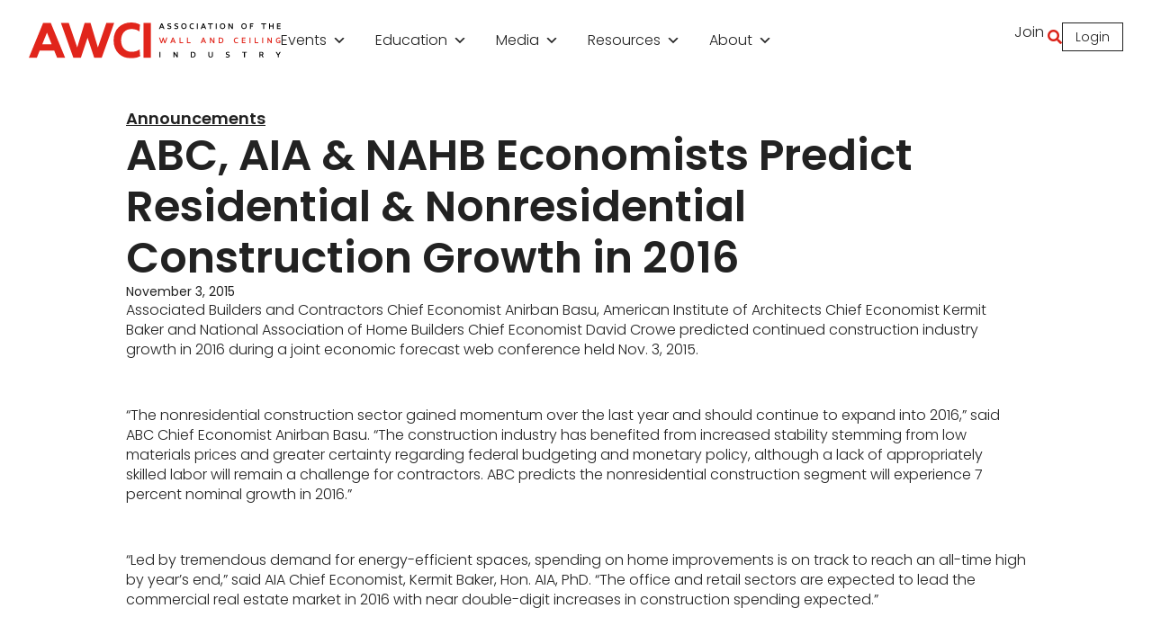

--- FILE ---
content_type: text/html; charset=UTF-8
request_url: https://www.awci.org/about/announcements/abc-aia-nahb-economists-predict-residential-nonresidential-construction-growth-in-2016/
body_size: 33747
content:
<!doctype html>
<html lang="en-US">
<head>
	<meta charset="UTF-8">
		<meta name="viewport" content="width=device-width, initial-scale=1">
	<link rel="profile" href="https://gmpg.org/xfn/11">
	<meta name="format-detection" content="telephone=no">
	<meta name='robots' content='index, follow, max-image-preview:large, max-snippet:-1, max-video-preview:-1' />
<script id="cookie-law-info-gcm-var-js">
var _ckyGcm = {"status":true,"default_settings":[{"analytics":"denied","advertisement":"denied","functional":"denied","necessary":"granted","ad_user_data":"denied","ad_personalization":"denied","regions":"All"}],"wait_for_update":2000,"url_passthrough":true,"ads_data_redaction":false}</script>
<script id="cookie-law-info-gcm-js" type="text/javascript" src="https://www.awci.org/wp-content/plugins/cookie-law-info/lite/frontend/js/gcm.min.js"></script> <script id="cookieyes" type="text/javascript" src="https://cdn-cookieyes.com/client_data/5608ac36d447febfa0d2584b/script.js"></script>
<!-- Google Tag Manager for WordPress by gtm4wp.com -->
<script data-cfasync="false" data-pagespeed-no-defer>
	var gtm4wp_datalayer_name = "dataLayer";
	var dataLayer = dataLayer || [];
</script>
<!-- End Google Tag Manager for WordPress by gtm4wp.com -->
	<!-- This site is optimized with the Yoast SEO plugin v26.7 - https://yoast.com/wordpress/plugins/seo/ -->
	<title>ABC, AIA &amp; NAHB Economists Predict Residential &amp; Nonresidential Construction Growth in 2016 - Association of the Wall and Ceiling Industry</title>
	<link rel="canonical" href="https://www.awci.org/about/announcements/abc-aia-nahb-economists-predict-residential-nonresidential-construction-growth-in-2016/" />
	<meta property="og:locale" content="en_US" />
	<meta property="og:type" content="article" />
	<meta property="og:title" content="ABC, AIA &amp; NAHB Economists Predict Residential &amp; Nonresidential Construction Growth in 2016 - Association of the Wall and Ceiling Industry" />
	<meta property="og:description" content="Associated Builders and Contractors Chief Economist Anirban Basu, American Institute of Architects Chief Economist Kermit Baker and National Association of Home Builders Chief Economist David Crowe predicted continued construction industry growth in 2016 during a joint economic forecast web conference held Nov. 3, 2015. &#013; &#013; &ldquo;The nonresidential construction sector gained momentum over the last [&hellip;]" />
	<meta property="og:url" content="https://www.awci.org/about/announcements/abc-aia-nahb-economists-predict-residential-nonresidential-construction-growth-in-2016/" />
	<meta property="og:site_name" content="Association of the Wall and Ceiling Industry" />
	<meta property="article:publisher" content="https://www.facebook.com/AWCIwall" />
	<meta property="article:modified_time" content="2023-10-13T20:47:33+00:00" />
	<meta name="twitter:card" content="summary_large_image" />
	<meta name="twitter:site" content="@awci_info" />
	<meta name="twitter:label1" content="Est. reading time" />
	<meta name="twitter:data1" content="1 minute" />
	<script type="application/ld+json" class="yoast-schema-graph">{"@context":"https://schema.org","@graph":[{"@type":"WebPage","@id":"https://www.awci.org/about/announcements/abc-aia-nahb-economists-predict-residential-nonresidential-construction-growth-in-2016/","url":"https://www.awci.org/about/announcements/abc-aia-nahb-economists-predict-residential-nonresidential-construction-growth-in-2016/","name":"ABC, AIA & NAHB Economists Predict Residential & Nonresidential Construction Growth in 2016 - Association of the Wall and Ceiling Industry","isPartOf":{"@id":"https://www.awci.org/#website"},"datePublished":"2015-11-03T05:00:00+00:00","dateModified":"2023-10-13T20:47:33+00:00","breadcrumb":{"@id":"https://www.awci.org/about/announcements/abc-aia-nahb-economists-predict-residential-nonresidential-construction-growth-in-2016/#breadcrumb"},"inLanguage":"en-US","potentialAction":[{"@type":"ReadAction","target":["https://www.awci.org/about/announcements/abc-aia-nahb-economists-predict-residential-nonresidential-construction-growth-in-2016/"]}]},{"@type":"BreadcrumbList","@id":"https://www.awci.org/about/announcements/abc-aia-nahb-economists-predict-residential-nonresidential-construction-growth-in-2016/#breadcrumb","itemListElement":[{"@type":"ListItem","position":1,"name":"Media","item":"https://www.awci.org/media/search-previous-issues"},{"@type":"ListItem","position":2,"name":"Announcements","item":"https://www.awci.org/about/announcements/"},{"@type":"ListItem","position":3,"name":"ABC, AIA &#038; NAHB Economists Predict Residential &#038; Nonresidential Construction Growth in 2016"}]},{"@type":"WebSite","@id":"https://www.awci.org/#website","url":"https://www.awci.org/","name":"The Association of the Wall and Ceiling Industry","description":"","publisher":{"@id":"https://www.awci.org/#organization"},"potentialAction":[{"@type":"SearchAction","target":{"@type":"EntryPoint","urlTemplate":"https://www.awci.org/?s={search_term_string}"},"query-input":{"@type":"PropertyValueSpecification","valueRequired":true,"valueName":"search_term_string"}}],"inLanguage":"en-US"},{"@type":"Organization","@id":"https://www.awci.org/#organization","name":"The Association of the Wall and Ceiling Industry","url":"https://www.awci.org/","logo":{"@type":"ImageObject","inLanguage":"en-US","@id":"https://www.awci.org/#/schema/logo/image/","url":"https://www.awci.org/wp-content/uploads/awci-wide-logo.png","contentUrl":"https://www.awci.org/wp-content/uploads/awci-wide-logo.png","width":334,"height":48,"caption":"The Association of the Wall and Ceiling Industry"},"image":{"@id":"https://www.awci.org/#/schema/logo/image/"},"sameAs":["https://www.facebook.com/AWCIwall","https://x.com/awci_info","https://www.linkedin.com/company/association-of-the-wall-and-ceiling-industry","https://www.youtube.com/user/AWCImedia","https://www.instagram.com/awci_fwci/"]}]}</script>
	<!-- / Yoast SEO plugin. -->


<link rel='dns-prefetch' href='//www.google.com' />
<link rel='preconnect' href='//i0.wp.com' />
<link rel="alternate" type="application/rss+xml" title="Association of the Wall and Ceiling Industry &raquo; Feed" href="https://www.awci.org/feed/" />
<link rel="alternate" type="application/rss+xml" title="Association of the Wall and Ceiling Industry &raquo; Comments Feed" href="https://www.awci.org/comments/feed/" />
<link rel="alternate" type="application/rss+xml" title="Association of the Wall and Ceiling Industry &raquo; ABC, AIA &#038; NAHB Economists Predict Residential &#038; Nonresidential Construction Growth in 2016 Comments Feed" href="https://www.awci.org/about/announcements/abc-aia-nahb-economists-predict-residential-nonresidential-construction-growth-in-2016/feed/" />
<link rel="alternate" title="oEmbed (JSON)" type="application/json+oembed" href="https://www.awci.org/wp-json/oembed/1.0/embed?url=https%3A%2F%2Fwww.awci.org%2Fabout%2Fannouncements%2Fabc-aia-nahb-economists-predict-residential-nonresidential-construction-growth-in-2016%2F" />
<link rel="alternate" title="oEmbed (XML)" type="text/xml+oembed" href="https://www.awci.org/wp-json/oembed/1.0/embed?url=https%3A%2F%2Fwww.awci.org%2Fabout%2Fannouncements%2Fabc-aia-nahb-economists-predict-residential-nonresidential-construction-growth-in-2016%2F&#038;format=xml" />
<!-- www.awci.org is managing ads with Advanced Ads 2.0.16 – https://wpadvancedads.com/ --><script id="wpeng-ready">
			window.advanced_ads_ready=function(e,a){a=a||"complete";var d=function(e){return"interactive"===a?"loading"!==e:"complete"===e};d(document.readyState)?e():document.addEventListener("readystatechange",(function(a){d(a.target.readyState)&&e()}),{once:"interactive"===a})},window.advanced_ads_ready_queue=window.advanced_ads_ready_queue||[];		</script>
		<style id='wp-img-auto-sizes-contain-inline-css'>
img:is([sizes=auto i],[sizes^="auto," i]){contain-intrinsic-size:3000px 1500px}
/*# sourceURL=wp-img-auto-sizes-contain-inline-css */
</style>
<link rel='stylesheet' id='dce-dynamic-visibility-style-css' href='https://www.awci.org/wp-content/plugins/dynamic-visibility-for-elementor/assets/css/dynamic-visibility.css?ver=6.0.1' media='all' />
<link rel='stylesheet' id='wp-block-library-css' href='https://www.awci.org/wp-includes/css/dist/block-library/style.min.css?ver=6.9' media='all' />
<link rel='stylesheet' id='jet-engine-frontend-css' href='https://www.awci.org/wp-content/plugins/jet-engine/assets/css/frontend.css?ver=3.8.1.1' media='all' />
<style id='filebird-block-filebird-gallery-style-inline-css'>
ul.filebird-block-filebird-gallery{margin:auto!important;padding:0!important;width:100%}ul.filebird-block-filebird-gallery.layout-grid{display:grid;grid-gap:20px;align-items:stretch;grid-template-columns:repeat(var(--columns),1fr);justify-items:stretch}ul.filebird-block-filebird-gallery.layout-grid li img{border:1px solid #ccc;box-shadow:2px 2px 6px 0 rgba(0,0,0,.3);height:100%;max-width:100%;-o-object-fit:cover;object-fit:cover;width:100%}ul.filebird-block-filebird-gallery.layout-masonry{-moz-column-count:var(--columns);-moz-column-gap:var(--space);column-gap:var(--space);-moz-column-width:var(--min-width);columns:var(--min-width) var(--columns);display:block;overflow:auto}ul.filebird-block-filebird-gallery.layout-masonry li{margin-bottom:var(--space)}ul.filebird-block-filebird-gallery li{list-style:none}ul.filebird-block-filebird-gallery li figure{height:100%;margin:0;padding:0;position:relative;width:100%}ul.filebird-block-filebird-gallery li figure figcaption{background:linear-gradient(0deg,rgba(0,0,0,.7),rgba(0,0,0,.3) 70%,transparent);bottom:0;box-sizing:border-box;color:#fff;font-size:.8em;margin:0;max-height:100%;overflow:auto;padding:3em .77em .7em;position:absolute;text-align:center;width:100%;z-index:2}ul.filebird-block-filebird-gallery li figure figcaption a{color:inherit}

/*# sourceURL=https://www.awci.org/wp-content/plugins/filebird/blocks/filebird-gallery/build/style-index.css */
</style>
<style id='global-styles-inline-css'>
:root{--wp--preset--aspect-ratio--square: 1;--wp--preset--aspect-ratio--4-3: 4/3;--wp--preset--aspect-ratio--3-4: 3/4;--wp--preset--aspect-ratio--3-2: 3/2;--wp--preset--aspect-ratio--2-3: 2/3;--wp--preset--aspect-ratio--16-9: 16/9;--wp--preset--aspect-ratio--9-16: 9/16;--wp--preset--color--black: #000000;--wp--preset--color--cyan-bluish-gray: #abb8c3;--wp--preset--color--white: #ffffff;--wp--preset--color--pale-pink: #f78da7;--wp--preset--color--vivid-red: #cf2e2e;--wp--preset--color--luminous-vivid-orange: #ff6900;--wp--preset--color--luminous-vivid-amber: #fcb900;--wp--preset--color--light-green-cyan: #7bdcb5;--wp--preset--color--vivid-green-cyan: #00d084;--wp--preset--color--pale-cyan-blue: #8ed1fc;--wp--preset--color--vivid-cyan-blue: #0693e3;--wp--preset--color--vivid-purple: #9b51e0;--wp--preset--gradient--vivid-cyan-blue-to-vivid-purple: linear-gradient(135deg,rgb(6,147,227) 0%,rgb(155,81,224) 100%);--wp--preset--gradient--light-green-cyan-to-vivid-green-cyan: linear-gradient(135deg,rgb(122,220,180) 0%,rgb(0,208,130) 100%);--wp--preset--gradient--luminous-vivid-amber-to-luminous-vivid-orange: linear-gradient(135deg,rgb(252,185,0) 0%,rgb(255,105,0) 100%);--wp--preset--gradient--luminous-vivid-orange-to-vivid-red: linear-gradient(135deg,rgb(255,105,0) 0%,rgb(207,46,46) 100%);--wp--preset--gradient--very-light-gray-to-cyan-bluish-gray: linear-gradient(135deg,rgb(238,238,238) 0%,rgb(169,184,195) 100%);--wp--preset--gradient--cool-to-warm-spectrum: linear-gradient(135deg,rgb(74,234,220) 0%,rgb(151,120,209) 20%,rgb(207,42,186) 40%,rgb(238,44,130) 60%,rgb(251,105,98) 80%,rgb(254,248,76) 100%);--wp--preset--gradient--blush-light-purple: linear-gradient(135deg,rgb(255,206,236) 0%,rgb(152,150,240) 100%);--wp--preset--gradient--blush-bordeaux: linear-gradient(135deg,rgb(254,205,165) 0%,rgb(254,45,45) 50%,rgb(107,0,62) 100%);--wp--preset--gradient--luminous-dusk: linear-gradient(135deg,rgb(255,203,112) 0%,rgb(199,81,192) 50%,rgb(65,88,208) 100%);--wp--preset--gradient--pale-ocean: linear-gradient(135deg,rgb(255,245,203) 0%,rgb(182,227,212) 50%,rgb(51,167,181) 100%);--wp--preset--gradient--electric-grass: linear-gradient(135deg,rgb(202,248,128) 0%,rgb(113,206,126) 100%);--wp--preset--gradient--midnight: linear-gradient(135deg,rgb(2,3,129) 0%,rgb(40,116,252) 100%);--wp--preset--font-size--small: 13px;--wp--preset--font-size--medium: 20px;--wp--preset--font-size--large: 36px;--wp--preset--font-size--x-large: 42px;--wp--preset--spacing--20: 0.44rem;--wp--preset--spacing--30: 0.67rem;--wp--preset--spacing--40: 1rem;--wp--preset--spacing--50: 1.5rem;--wp--preset--spacing--60: 2.25rem;--wp--preset--spacing--70: 3.38rem;--wp--preset--spacing--80: 5.06rem;--wp--preset--shadow--natural: 6px 6px 9px rgba(0, 0, 0, 0.2);--wp--preset--shadow--deep: 12px 12px 50px rgba(0, 0, 0, 0.4);--wp--preset--shadow--sharp: 6px 6px 0px rgba(0, 0, 0, 0.2);--wp--preset--shadow--outlined: 6px 6px 0px -3px rgb(255, 255, 255), 6px 6px rgb(0, 0, 0);--wp--preset--shadow--crisp: 6px 6px 0px rgb(0, 0, 0);}:root { --wp--style--global--content-size: 800px;--wp--style--global--wide-size: 1200px; }:where(body) { margin: 0; }.wp-site-blocks > .alignleft { float: left; margin-right: 2em; }.wp-site-blocks > .alignright { float: right; margin-left: 2em; }.wp-site-blocks > .aligncenter { justify-content: center; margin-left: auto; margin-right: auto; }:where(.wp-site-blocks) > * { margin-block-start: 24px; margin-block-end: 0; }:where(.wp-site-blocks) > :first-child { margin-block-start: 0; }:where(.wp-site-blocks) > :last-child { margin-block-end: 0; }:root { --wp--style--block-gap: 24px; }:root :where(.is-layout-flow) > :first-child{margin-block-start: 0;}:root :where(.is-layout-flow) > :last-child{margin-block-end: 0;}:root :where(.is-layout-flow) > *{margin-block-start: 24px;margin-block-end: 0;}:root :where(.is-layout-constrained) > :first-child{margin-block-start: 0;}:root :where(.is-layout-constrained) > :last-child{margin-block-end: 0;}:root :where(.is-layout-constrained) > *{margin-block-start: 24px;margin-block-end: 0;}:root :where(.is-layout-flex){gap: 24px;}:root :where(.is-layout-grid){gap: 24px;}.is-layout-flow > .alignleft{float: left;margin-inline-start: 0;margin-inline-end: 2em;}.is-layout-flow > .alignright{float: right;margin-inline-start: 2em;margin-inline-end: 0;}.is-layout-flow > .aligncenter{margin-left: auto !important;margin-right: auto !important;}.is-layout-constrained > .alignleft{float: left;margin-inline-start: 0;margin-inline-end: 2em;}.is-layout-constrained > .alignright{float: right;margin-inline-start: 2em;margin-inline-end: 0;}.is-layout-constrained > .aligncenter{margin-left: auto !important;margin-right: auto !important;}.is-layout-constrained > :where(:not(.alignleft):not(.alignright):not(.alignfull)){max-width: var(--wp--style--global--content-size);margin-left: auto !important;margin-right: auto !important;}.is-layout-constrained > .alignwide{max-width: var(--wp--style--global--wide-size);}body .is-layout-flex{display: flex;}.is-layout-flex{flex-wrap: wrap;align-items: center;}.is-layout-flex > :is(*, div){margin: 0;}body .is-layout-grid{display: grid;}.is-layout-grid > :is(*, div){margin: 0;}body{padding-top: 0px;padding-right: 0px;padding-bottom: 0px;padding-left: 0px;}a:where(:not(.wp-element-button)){text-decoration: underline;}:root :where(.wp-element-button, .wp-block-button__link){background-color: #32373c;border-width: 0;color: #fff;font-family: inherit;font-size: inherit;font-style: inherit;font-weight: inherit;letter-spacing: inherit;line-height: inherit;padding-top: calc(0.667em + 2px);padding-right: calc(1.333em + 2px);padding-bottom: calc(0.667em + 2px);padding-left: calc(1.333em + 2px);text-decoration: none;text-transform: inherit;}.has-black-color{color: var(--wp--preset--color--black) !important;}.has-cyan-bluish-gray-color{color: var(--wp--preset--color--cyan-bluish-gray) !important;}.has-white-color{color: var(--wp--preset--color--white) !important;}.has-pale-pink-color{color: var(--wp--preset--color--pale-pink) !important;}.has-vivid-red-color{color: var(--wp--preset--color--vivid-red) !important;}.has-luminous-vivid-orange-color{color: var(--wp--preset--color--luminous-vivid-orange) !important;}.has-luminous-vivid-amber-color{color: var(--wp--preset--color--luminous-vivid-amber) !important;}.has-light-green-cyan-color{color: var(--wp--preset--color--light-green-cyan) !important;}.has-vivid-green-cyan-color{color: var(--wp--preset--color--vivid-green-cyan) !important;}.has-pale-cyan-blue-color{color: var(--wp--preset--color--pale-cyan-blue) !important;}.has-vivid-cyan-blue-color{color: var(--wp--preset--color--vivid-cyan-blue) !important;}.has-vivid-purple-color{color: var(--wp--preset--color--vivid-purple) !important;}.has-black-background-color{background-color: var(--wp--preset--color--black) !important;}.has-cyan-bluish-gray-background-color{background-color: var(--wp--preset--color--cyan-bluish-gray) !important;}.has-white-background-color{background-color: var(--wp--preset--color--white) !important;}.has-pale-pink-background-color{background-color: var(--wp--preset--color--pale-pink) !important;}.has-vivid-red-background-color{background-color: var(--wp--preset--color--vivid-red) !important;}.has-luminous-vivid-orange-background-color{background-color: var(--wp--preset--color--luminous-vivid-orange) !important;}.has-luminous-vivid-amber-background-color{background-color: var(--wp--preset--color--luminous-vivid-amber) !important;}.has-light-green-cyan-background-color{background-color: var(--wp--preset--color--light-green-cyan) !important;}.has-vivid-green-cyan-background-color{background-color: var(--wp--preset--color--vivid-green-cyan) !important;}.has-pale-cyan-blue-background-color{background-color: var(--wp--preset--color--pale-cyan-blue) !important;}.has-vivid-cyan-blue-background-color{background-color: var(--wp--preset--color--vivid-cyan-blue) !important;}.has-vivid-purple-background-color{background-color: var(--wp--preset--color--vivid-purple) !important;}.has-black-border-color{border-color: var(--wp--preset--color--black) !important;}.has-cyan-bluish-gray-border-color{border-color: var(--wp--preset--color--cyan-bluish-gray) !important;}.has-white-border-color{border-color: var(--wp--preset--color--white) !important;}.has-pale-pink-border-color{border-color: var(--wp--preset--color--pale-pink) !important;}.has-vivid-red-border-color{border-color: var(--wp--preset--color--vivid-red) !important;}.has-luminous-vivid-orange-border-color{border-color: var(--wp--preset--color--luminous-vivid-orange) !important;}.has-luminous-vivid-amber-border-color{border-color: var(--wp--preset--color--luminous-vivid-amber) !important;}.has-light-green-cyan-border-color{border-color: var(--wp--preset--color--light-green-cyan) !important;}.has-vivid-green-cyan-border-color{border-color: var(--wp--preset--color--vivid-green-cyan) !important;}.has-pale-cyan-blue-border-color{border-color: var(--wp--preset--color--pale-cyan-blue) !important;}.has-vivid-cyan-blue-border-color{border-color: var(--wp--preset--color--vivid-cyan-blue) !important;}.has-vivid-purple-border-color{border-color: var(--wp--preset--color--vivid-purple) !important;}.has-vivid-cyan-blue-to-vivid-purple-gradient-background{background: var(--wp--preset--gradient--vivid-cyan-blue-to-vivid-purple) !important;}.has-light-green-cyan-to-vivid-green-cyan-gradient-background{background: var(--wp--preset--gradient--light-green-cyan-to-vivid-green-cyan) !important;}.has-luminous-vivid-amber-to-luminous-vivid-orange-gradient-background{background: var(--wp--preset--gradient--luminous-vivid-amber-to-luminous-vivid-orange) !important;}.has-luminous-vivid-orange-to-vivid-red-gradient-background{background: var(--wp--preset--gradient--luminous-vivid-orange-to-vivid-red) !important;}.has-very-light-gray-to-cyan-bluish-gray-gradient-background{background: var(--wp--preset--gradient--very-light-gray-to-cyan-bluish-gray) !important;}.has-cool-to-warm-spectrum-gradient-background{background: var(--wp--preset--gradient--cool-to-warm-spectrum) !important;}.has-blush-light-purple-gradient-background{background: var(--wp--preset--gradient--blush-light-purple) !important;}.has-blush-bordeaux-gradient-background{background: var(--wp--preset--gradient--blush-bordeaux) !important;}.has-luminous-dusk-gradient-background{background: var(--wp--preset--gradient--luminous-dusk) !important;}.has-pale-ocean-gradient-background{background: var(--wp--preset--gradient--pale-ocean) !important;}.has-electric-grass-gradient-background{background: var(--wp--preset--gradient--electric-grass) !important;}.has-midnight-gradient-background{background: var(--wp--preset--gradient--midnight) !important;}.has-small-font-size{font-size: var(--wp--preset--font-size--small) !important;}.has-medium-font-size{font-size: var(--wp--preset--font-size--medium) !important;}.has-large-font-size{font-size: var(--wp--preset--font-size--large) !important;}.has-x-large-font-size{font-size: var(--wp--preset--font-size--x-large) !important;}
:root :where(.wp-block-pullquote){font-size: 1.5em;line-height: 1.6;}
/*# sourceURL=global-styles-inline-css */
</style>
<link rel='stylesheet' id='leaflet-css' href='https://www.awci.org/wp-content/plugins/acf-openstreetmap-field/assets/css/acf-osm-leaflet.css?ver=1.6.1' media='all' />
<style id='wpgb-head-inline-css'>
.wp-grid-builder:not(.wpgb-template),.wpgb-facet{opacity:0.01}.wpgb-facet fieldset{margin:0;padding:0;border:none;outline:none;box-shadow:none}.wpgb-facet fieldset:last-child{margin-bottom:40px;}.wpgb-facet fieldset legend.wpgb-sr-only{height:1px;width:1px}
/*# sourceURL=wpgb-head-inline-css */
</style>
<link rel='stylesheet' id='megamenu-css' href='https://www.awci.org/wp-content/uploads/maxmegamenu/style.css?ver=be3e5c' media='all' />
<link rel='stylesheet' id='dashicons-css' href='https://www.awci.org/wp-includes/css/dashicons.min.css?ver=6.9' media='all' />
<link rel='stylesheet' id='childe2-style-css' href='https://www.awci.org/wp-content/themes/HelloChildTheme/style.css?ver=6332' media='all' />
<link rel='stylesheet' id='hello-elementor-css' href='https://www.awci.org/wp-content/themes/hello-elementor/style.min.css?ver=3.3.0' media='all' />
<link rel='stylesheet' id='hello-elementor-theme-style-css' href='https://www.awci.org/wp-content/themes/hello-elementor/theme.min.css?ver=3.3.0' media='all' />
<link rel='stylesheet' id='hello-elementor-header-footer-css' href='https://www.awci.org/wp-content/themes/hello-elementor/header-footer.min.css?ver=3.3.0' media='all' />
<link rel='stylesheet' id='elementor-frontend-css' href='https://www.awci.org/wp-content/uploads/elementor/css/custom-frontend.min.css?ver=1768296617' media='all' />
<link rel='stylesheet' id='widget-heading-css' href='https://www.awci.org/wp-content/plugins/elementor/assets/css/widget-heading.min.css?ver=3.34.1' media='all' />
<link rel='stylesheet' id='widget-image-css' href='https://www.awci.org/wp-content/plugins/elementor/assets/css/widget-image.min.css?ver=3.34.1' media='all' />
<link rel='stylesheet' id='swiper-css' href='https://www.awci.org/wp-content/plugins/elementor/assets/lib/swiper/v8/css/swiper.min.css?ver=8.4.5' media='all' />
<link rel='stylesheet' id='e-swiper-css' href='https://www.awci.org/wp-content/plugins/elementor/assets/css/conditionals/e-swiper.min.css?ver=3.34.1' media='all' />
<link rel='stylesheet' id='widget-nav-menu-css' href='https://www.awci.org/wp-content/uploads/elementor/css/custom-pro-widget-nav-menu.min.css?ver=1768296620' media='all' />
<link rel='stylesheet' id='e-sticky-css' href='https://www.awci.org/wp-content/plugins/elementor-pro/assets/css/modules/sticky.min.css?ver=3.34.0' media='all' />
<link rel='stylesheet' id='widget-divider-css' href='https://www.awci.org/wp-content/plugins/elementor/assets/css/widget-divider.min.css?ver=3.34.1' media='all' />
<link rel='stylesheet' id='widget-social-icons-css' href='https://www.awci.org/wp-content/plugins/elementor/assets/css/widget-social-icons.min.css?ver=3.34.1' media='all' />
<link rel='stylesheet' id='e-apple-webkit-css' href='https://www.awci.org/wp-content/uploads/elementor/css/custom-apple-webkit.min.css?ver=1768296617' media='all' />
<link rel='stylesheet' id='widget-post-info-css' href='https://www.awci.org/wp-content/plugins/elementor-pro/assets/css/widget-post-info.min.css?ver=3.34.0' media='all' />
<link rel='stylesheet' id='widget-icon-list-css' href='https://www.awci.org/wp-content/uploads/elementor/css/custom-widget-icon-list.min.css?ver=1768296618' media='all' />
<link rel='stylesheet' id='elementor-post-8-css' href='https://www.awci.org/wp-content/uploads/elementor/css/post-8.css?ver=1768296621' media='all' />
<link rel='stylesheet' id='font-awesome-5-all-css' href='https://www.awci.org/wp-content/plugins/elementor/assets/lib/font-awesome/css/all.min.css?ver=3.34.1' media='all' />
<link rel='stylesheet' id='font-awesome-4-shim-css' href='https://www.awci.org/wp-content/plugins/elementor/assets/lib/font-awesome/css/v4-shims.min.css?ver=3.34.1' media='all' />
<link rel='stylesheet' id='elementor-post-20916-css' href='https://www.awci.org/wp-content/uploads/elementor/css/post-20916.css?ver=1768575322' media='all' />
<link rel='stylesheet' id='elementor-post-192-css' href='https://www.awci.org/wp-content/uploads/elementor/css/post-192.css?ver=1768296622' media='all' />
<link rel='stylesheet' id='elementor-post-11230-css' href='https://www.awci.org/wp-content/uploads/elementor/css/post-11230.css?ver=1768296649' media='all' />
<link rel='stylesheet' id='eael-general-css' href='https://www.awci.org/wp-content/plugins/essential-addons-for-elementor-lite/assets/front-end/css/view/general.min.css?ver=6.5.6' media='all' />
<link rel='stylesheet' id='elementor-gf-local-poppins-css' href='https://www.awci.org/wp-content/uploads/elementor/google-fonts/css/poppins.css?ver=1742286436' media='all' />
<script src="https://www.awci.org/wp-content/plugins/svg-support/vendor/DOMPurify/DOMPurify.min.js?ver=2.5.8" id="bodhi-dompurify-library-js"></script>
<script src="https://www.awci.org/wp-includes/js/jquery/jquery.min.js?ver=3.7.1" id="jquery-core-js"></script>
<script id="bodhi_svg_inline-js-extra">
var svgSettings = {"skipNested":""};
//# sourceURL=bodhi_svg_inline-js-extra
</script>
<script src="https://www.awci.org/wp-content/plugins/svg-support/js/min/svgs-inline-min.js" id="bodhi_svg_inline-js"></script>
<script id="bodhi_svg_inline-js-after">
cssTarget={"Bodhi":"img.style-svg","ForceInlineSVG":"style-svg"};ForceInlineSVGActive="false";frontSanitizationEnabled="on";
//# sourceURL=bodhi_svg_inline-js-after
</script>
<script id="advanced-ads-advanced-js-js-extra">
var advads_options = {"blog_id":"1","privacy":{"enabled":true,"consent-method":"custom","custom-cookie-name":"cookieyes-consent","custom-cookie-value":"advertisement:yes","state":"unknown"}};
//# sourceURL=advanced-ads-advanced-js-js-extra
</script>
<script src="https://www.awci.org/wp-content/plugins/advanced-ads/public/assets/js/advanced.min.js?ver=2.0.16" id="advanced-ads-advanced-js-js"></script>
<script id="advanced_ads_pro/visitor_conditions-js-extra">
var advanced_ads_pro_visitor_conditions = {"referrer_cookie_name":"advanced_ads_pro_visitor_referrer","referrer_exdays":"365","page_impr_cookie_name":"advanced_ads_page_impressions","page_impr_exdays":"3650"};
//# sourceURL=advanced_ads_pro%2Fvisitor_conditions-js-extra
</script>
<script src="https://www.awci.org/wp-content/plugins/advanced-ads-pro/modules/advanced-visitor-conditions/inc/conditions.min.js?ver=3.0.8" id="advanced_ads_pro/visitor_conditions-js"></script>
<script src="https://www.awci.org/wp-content/plugins/elementor/assets/lib/font-awesome/js/v4-shims.min.js?ver=3.34.1" id="font-awesome-4-shim-js"></script>
<link rel="https://api.w.org/" href="https://www.awci.org/wp-json/" /><link rel="alternate" title="JSON" type="application/json" href="https://www.awci.org/wp-json/wp/v2/announcement/5338" /><link rel="EditURI" type="application/rsd+xml" title="RSD" href="https://www.awci.org/xmlrpc.php?rsd" />

<link rel='shortlink' href='https://www.awci.org/?p=5338' />
<noscript><style>.wp-grid-builder .wpgb-card.wpgb-card-hidden .wpgb-card-wrapper{opacity:1!important;visibility:visible!important;transform:none!important}.wpgb-facet {opacity:1!important;pointer-events:auto!important}.wpgb-facet *:not(.wpgb-pagination-facet){display:none}</style></noscript>
<!-- Google Tag Manager for WordPress by gtm4wp.com -->
<!-- GTM Container placement set to manual -->
<script data-cfasync="false" data-pagespeed-no-defer>
	var dataLayer_content = {"pagePostType":"announcement","pagePostType2":"single-announcement","pagePostAuthor":"Conrad Davis"};
	dataLayer.push( dataLayer_content );
</script>
<script data-cfasync="false" data-pagespeed-no-defer>
(function(w,d,s,l,i){w[l]=w[l]||[];w[l].push({'gtm.start':
new Date().getTime(),event:'gtm.js'});var f=d.getElementsByTagName(s)[0],
j=d.createElement(s),dl=l!='dataLayer'?'&l='+l:'';j.async=true;j.src=
'//www.googletagmanager.com/gtm.js?id='+i+dl;f.parentNode.insertBefore(j,f);
})(window,document,'script','dataLayer','GTM-N73FVK97');
</script>
<!-- End Google Tag Manager for WordPress by gtm4wp.com --><meta name="generator" content="Elementor 3.34.1; features: e_font_icon_svg, additional_custom_breakpoints; settings: css_print_method-external, google_font-enabled, font_display-auto">
<!-- Add the core slick.min.css -->
<link rel="stylesheet" type="text/css" href="/wp-content/themes/HelloChildTheme/assets/css/slick.min.css">

<!-- Add ONE of the theme files (accessible version or original) -->
<link rel="stylesheet" type="text/css" href="/wp-content/themes/HelloChildTheme/assets/css/accessible-slick-theme.min.css">
		<script type="text/javascript">
			var advadsCfpQueue = [];
			var advadsCfpAd = function( adID ) {
				if ( 'undefined' === typeof advadsProCfp ) {
					advadsCfpQueue.push( adID )
				} else {
					advadsProCfp.addElement( adID )
				}
			}
		</script>
					<style>
				.e-con.e-parent:nth-of-type(n+4):not(.e-lazyloaded):not(.e-no-lazyload),
				.e-con.e-parent:nth-of-type(n+4):not(.e-lazyloaded):not(.e-no-lazyload) * {
					background-image: none !important;
				}
				@media screen and (max-height: 1024px) {
					.e-con.e-parent:nth-of-type(n+3):not(.e-lazyloaded):not(.e-no-lazyload),
					.e-con.e-parent:nth-of-type(n+3):not(.e-lazyloaded):not(.e-no-lazyload) * {
						background-image: none !important;
					}
				}
				@media screen and (max-height: 640px) {
					.e-con.e-parent:nth-of-type(n+2):not(.e-lazyloaded):not(.e-no-lazyload),
					.e-con.e-parent:nth-of-type(n+2):not(.e-lazyloaded):not(.e-no-lazyload) * {
						background-image: none !important;
					}
				}
			</style>
					<script type="text/javascript">
			if ( typeof advadsGATracking === 'undefined' ) {
				window.advadsGATracking = {
					delayedAds: {},
					deferedAds: {}
				};
			}
		</script>
		<link rel="icon" href="https://i0.wp.com/www.awci.org/wp-content/uploads/favicon-1.png?fit=32%2C32&#038;quality=80&#038;ssl=1" sizes="32x32" />
<link rel="icon" href="https://i0.wp.com/www.awci.org/wp-content/uploads/favicon-1.png?fit=128%2C128&#038;quality=80&#038;ssl=1" sizes="192x192" />
<link rel="apple-touch-icon" href="https://i0.wp.com/www.awci.org/wp-content/uploads/favicon-1.png?fit=128%2C128&#038;quality=80&#038;ssl=1" />
<meta name="msapplication-TileImage" content="https://i0.wp.com/www.awci.org/wp-content/uploads/favicon-1.png?fit=128%2C128&#038;quality=80&#038;ssl=1" />
<style type="text/css">/** Mega Menu CSS: fs **/</style>
	<link href="https://fonts.googleapis.com/icon?family=Material+Icons" rel="stylesheet">
</head>
<body class="wp-singular announcement-template-default single single-announcement postid-5338 wp-custom-logo wp-embed-responsive wp-theme-hello-elementor wp-child-theme-HelloChildTheme mega-menu-menu-1 theme-default elementor-default elementor-kit-8 aa-prefix-wpeng- elementor-page-11230">

<!-- GTM Container placement set to manual -->
<!-- Google Tag Manager (noscript) -->
				<noscript><iframe src="https://www.googletagmanager.com/ns.html?id=GTM-N73FVK97" height="0" width="0" style="display:none;visibility:hidden" aria-hidden="true"></iframe></noscript>
<!-- End Google Tag Manager (noscript) -->
<!-- GTM Container placement set to manual -->
<!-- Google Tag Manager (noscript) -->		<header data-elementor-type="header" data-elementor-id="20916" class="elementor elementor-20916 elementor-location-header" data-elementor-post-type="elementor_library">
			<div class="elementor-element elementor-element-3a40490 e-flex e-con-boxed e-con e-parent" data-id="3a40490" data-element_type="container">
					<div class="e-con-inner">
		<div class="elementor-element elementor-element-2245e5a e-con-full e-flex e-con e-child" data-id="2245e5a" data-element_type="container">
				<div class="elementor-element elementor-element-a413d57 elementor-widget elementor-widget-html" data-id="a413d57" data-element_type="widget" data-widget_type="html.default">
				<div class="elementor-widget-container">
					<div class="Skip-Links">
		<a class="Skip-Link" href="#main-content">
			<span class="Skip-Title">Skip to Main Content</span>
		</a>
	</div>				</div>
				</div>
				</div>
					</div>
				</div>
		<div class="elementor-element elementor-element-d04c118 elementor-hidden-desktop elementor-hidden-laptop elementor-hidden-tablet_extra e-flex e-con-boxed e-con e-parent" data-id="d04c118" data-element_type="container" data-settings="{&quot;background_background&quot;:&quot;classic&quot;}">
					<div class="e-con-inner">
				<div class="elementor-element elementor-element-17ddd35 elementor-view-default elementor-widget elementor-widget-icon" data-id="17ddd35" data-element_type="widget" data-widget_type="icon.default">
				<div class="elementor-widget-container">
							<div class="elementor-icon-wrapper">
			<a class="elementor-icon" href="/?s=">
			<svg aria-hidden="true" class="e-font-icon-svg e-fas-search" viewBox="0 0 512 512" xmlns="http://www.w3.org/2000/svg"><path d="M505 442.7L405.3 343c-4.5-4.5-10.6-7-17-7H372c27.6-35.3 44-79.7 44-128C416 93.1 322.9 0 208 0S0 93.1 0 208s93.1 208 208 208c48.3 0 92.7-16.4 128-44v16.3c0 6.4 2.5 12.5 7 17l99.7 99.7c9.4 9.4 24.6 9.4 33.9 0l28.3-28.3c9.4-9.4 9.4-24.6.1-34zM208 336c-70.7 0-128-57.2-128-128 0-70.7 57.2-128 128-128 70.7 0 128 57.2 128 128 0 70.7-57.2 128-128 128z"></path></svg>			</a>
		</div>
						</div>
				</div>
				<div class="elementor-element elementor-element-cbaf787 underline-on-hover jedv-enabled--yes elementor-widget elementor-widget-heading" data-id="cbaf787" data-element_type="widget" data-widget_type="heading.default">
				<div class="elementor-widget-container">
					<p class="elementor-heading-title elementor-size-default"><a href="https://www.awci.org/about/join-awci/">Join</a></p>				</div>
				</div>
				<div class="elementor-element elementor-element-81fc415 elementor-widget elementor-widget-button" data-id="81fc415" data-element_type="widget" data-widget_type="button.default">
				<div class="elementor-widget-container">
									<div class="elementor-button-wrapper">
					<a class="elementor-button elementor-button-link elementor-size-sm" href="/?option=saml_user_login">
						<span class="elementor-button-content-wrapper">
									<span class="elementor-button-text">Login</span>
					</span>
					</a>
				</div>
								</div>
				</div>
					</div>
				</div>
		<div class="elementor-element elementor-element-f3b3ce4 member-header e-flex e-con-boxed e-con e-parent" data-id="f3b3ce4" data-element_type="container" data-settings="{&quot;background_background&quot;:&quot;classic&quot;,&quot;sticky&quot;:&quot;top&quot;,&quot;sticky_on&quot;:[&quot;desktop&quot;,&quot;laptop&quot;,&quot;tablet_extra&quot;],&quot;sticky_effects_offset&quot;:80,&quot;sticky_offset&quot;:0,&quot;sticky_anchor_link_offset&quot;:0}">
					<div class="e-con-inner">
		<div class="elementor-element elementor-element-0532b88 e-con-full e-flex e-con e-child" data-id="0532b88" data-element_type="container">
				<div class="elementor-element elementor-element-f54e4a0 elementor-widget-mobile__width-initial elementor-widget elementor-widget-image" data-id="f54e4a0" data-element_type="widget" data-widget_type="image.default">
				<div class="elementor-widget-container">
																<a href="https://www.awci.org">
							<img width="768" height="1" src="https://www.awci.org/wp-content/uploads/AWCI_2022_Color.svg" class="attachment-medium_large size-medium_large wp-image-12215" alt="Association of the Wall and Ceiling Industry Logo" />								</a>
															</div>
				</div>
				<div class="elementor-element elementor-element-cbfdba7 mainNav elementor-widget-mobile__width-initial elementor-widget elementor-widget-wp-widget-maxmegamenu" data-id="cbfdba7" data-element_type="widget" data-widget_type="wp-widget-maxmegamenu.default">
				<div class="elementor-widget-container">
					<div id="mega-menu-wrap-menu-1" class="mega-menu-wrap"><div class="mega-menu-toggle"><div class="mega-toggle-blocks-left"></div><div class="mega-toggle-blocks-center"></div><div class="mega-toggle-blocks-right"><div class='mega-toggle-block mega-menu-toggle-animated-block mega-toggle-block-0' id='mega-toggle-block-0'><button aria-label="Toggle Menu" class="mega-toggle-animated mega-toggle-animated-slider" type="button" aria-expanded="false">
                  <span class="mega-toggle-animated-box">
                    <span class="mega-toggle-animated-inner"></span>
                  </span>
                </button></div></div></div><ul id="mega-menu-menu-1" class="mega-menu max-mega-menu mega-menu-horizontal mega-no-js" data-event="click" data-effect="fade_up" data-effect-speed="200" data-effect-mobile="disabled" data-effect-speed-mobile="0" data-panel-width="body" data-panel-inner-width="1136px" data-mobile-force-width="body" data-second-click="go" data-document-click="collapse" data-vertical-behaviour="standard" data-breakpoint="820" data-unbind="true" data-mobile-state="collapse_all" data-mobile-direction="vertical" data-hover-intent-timeout="300" data-hover-intent-interval="100"><li class="mega-menu-item mega-menu-item-type-post_type mega-menu-item-object-page mega-menu-item-has-children mega-menu-megamenu mega-menu-grid mega-align-bottom-left mega-menu-grid mega-menu-item-10367" id="mega-menu-item-10367"><a class="mega-menu-link" href="https://www.awci.org/events/" aria-expanded="false" tabindex="0">Events<span class="mega-indicator" aria-hidden="true"></span></a>
<ul class="mega-sub-menu" role='presentation'>
<li class="mega-menu-row" id="mega-menu-10367-0">
	<ul class="mega-sub-menu" style='--columns:1' role='presentation'>
<li class="mega-menu-column mega-menu-columns-1-of-1" style="--columns:1; --span:1" id="mega-menu-10367-0-0">
		<ul class="mega-sub-menu">
<li class="mega-menu-item mega-menu-item-type-widget widget_elementor-library mega-menu-item-elementor-library-2" id="mega-menu-item-elementor-library-2">		<div data-elementor-type="section" data-elementor-id="10450" class="elementor elementor-10450 elementor-location-header" data-elementor-post-type="elementor_library">
			<div class="elementor-element elementor-element-54dd342 e-flex e-con-boxed e-con e-parent" data-id="54dd342" data-element_type="container">
					<div class="e-con-inner">
		<div class="elementor-element elementor-element-f5b6cfd e-con-full e-flex e-con e-child" data-id="f5b6cfd" data-element_type="container" data-settings="{&quot;background_background&quot;:&quot;classic&quot;}">
		<div class="elementor-element elementor-element-3596a36 e-con-full e-flex e-con e-child" data-id="3596a36" data-element_type="container">
				<div class="elementor-element elementor-element-45a74fc underline-on-hover elementor-widget elementor-widget-heading" data-id="45a74fc" data-element_type="widget" data-widget_type="heading.default">
				<div class="elementor-widget-container">
					<span class="elementor-heading-title elementor-size-default"><a href="https://www.awci.org/events/build-convention/">BUILD26: AWCI's Convention + Expo</a></span>				</div>
				</div>
				<div class="elementor-element elementor-element-055c10f elementor-widget elementor-widget-text-editor" data-id="055c10f" data-element_type="widget" data-widget_type="text-editor.default">
				<div class="elementor-widget-container">
									<p>March 15-18, 2026<br /><span style="color: #333333;">New Orleans, <br /></span><span style="color: #333333;">Louisiana</span></p>								</div>
				</div>
				<div class="elementor-element elementor-element-5eca87b elementor-widget elementor-widget-button" data-id="5eca87b" data-element_type="widget" data-widget_type="button.default">
				<div class="elementor-widget-container">
									<div class="elementor-button-wrapper">
					<a class="elementor-button elementor-button-link elementor-size-sm" href="https://awci.my.site.com/portal/s/lt-event?id=a1YVI000005XUxJ2AW#/Attendee-Registration" target="_blank">
						<span class="elementor-button-content-wrapper">
									<span class="elementor-button-text">Register Now</span>
					</span>
					</a>
				</div>
								</div>
				</div>
				</div>
		<div class="elementor-element elementor-element-ffe3e48 e-con-full e-flex e-con e-child" data-id="ffe3e48" data-element_type="container">
				<div class="elementor-element elementor-element-0a94229 elementor-nav-menu--dropdown-none underline-on-hover elementor-widget elementor-widget-nav-menu" data-id="0a94229" data-element_type="widget" data-settings="{&quot;layout&quot;:&quot;vertical&quot;,&quot;submenu_icon&quot;:{&quot;value&quot;:&quot;&lt;svg aria-hidden=\&quot;true\&quot; class=\&quot;e-font-icon-svg e-fas-caret-down\&quot; viewBox=\&quot;0 0 320 512\&quot; xmlns=\&quot;http:\/\/www.w3.org\/2000\/svg\&quot;&gt;&lt;path d=\&quot;M31.3 192h257.3c17.8 0 26.7 21.5 14.1 34.1L174.1 354.8c-7.8 7.8-20.5 7.8-28.3 0L17.2 226.1C4.6 213.5 13.5 192 31.3 192z\&quot;&gt;&lt;\/path&gt;&lt;\/svg&gt;&quot;,&quot;library&quot;:&quot;fa-solid&quot;}}" data-widget_type="nav-menu.default">
				<div class="elementor-widget-container">
								<nav aria-label="Menu" class="elementor-nav-menu--main elementor-nav-menu__container elementor-nav-menu--layout-vertical e--pointer-none">
				<ul id="menu-1-0a94229" class="elementor-nav-menu sm-vertical"><li class="menu-item menu-item-type-custom menu-item-object-custom menu-item-17565"><a href="https://www.awci.org/events/build-convention/build-sponsorship-opportunities/" class="elementor-item">Become a Sponsor</a></li>
<li class="menu-item menu-item-type-custom menu-item-object-custom menu-item-11387"><a target="_blank" href="https://awci.my.site.com/portal/s/lt-event?id=a1YVI000005XUxJ2AW#/Hotel-%26-Travel" class="elementor-item elementor-item-anchor">Review the Agenda</a></li>
<li class="menu-item menu-item-type-custom menu-item-object-custom menu-item-17417"><a href="https://awci.my.site.com/portal/s/lt-event?id=a1YVI000005XUxJ2AW#/Hotel-%26-Travel" class="elementor-item elementor-item-anchor">Get Hotel/Travel Information</a></li>
<li class="menu-item menu-item-type-custom menu-item-object-custom menu-item-17416"><a href="https://www.awci.org/events/build-convention/new-orleans-activities/" class="elementor-item">Explore New Orleans</a></li>
</ul>			</nav>
						<nav class="elementor-nav-menu--dropdown elementor-nav-menu__container" aria-hidden="true">
				<ul id="menu-2-0a94229" class="elementor-nav-menu sm-vertical"><li class="menu-item menu-item-type-custom menu-item-object-custom menu-item-17565"><a href="https://www.awci.org/events/build-convention/build-sponsorship-opportunities/" class="elementor-item" tabindex="-1">Become a Sponsor</a></li>
<li class="menu-item menu-item-type-custom menu-item-object-custom menu-item-11387"><a target="_blank" href="https://awci.my.site.com/portal/s/lt-event?id=a1YVI000005XUxJ2AW#/Hotel-%26-Travel" class="elementor-item elementor-item-anchor" tabindex="-1">Review the Agenda</a></li>
<li class="menu-item menu-item-type-custom menu-item-object-custom menu-item-17417"><a href="https://awci.my.site.com/portal/s/lt-event?id=a1YVI000005XUxJ2AW#/Hotel-%26-Travel" class="elementor-item elementor-item-anchor" tabindex="-1">Get Hotel/Travel Information</a></li>
<li class="menu-item menu-item-type-custom menu-item-object-custom menu-item-17416"><a href="https://www.awci.org/events/build-convention/new-orleans-activities/" class="elementor-item" tabindex="-1">Explore New Orleans</a></li>
</ul>			</nav>
						</div>
				</div>
				</div>
				</div>
		<div class="elementor-element elementor-element-66d79a5 e-con-full e-flex e-con e-child" data-id="66d79a5" data-element_type="container">
				<div class="elementor-element elementor-element-fb290f2 elementor-widget elementor-widget-heading" data-id="fb290f2" data-element_type="widget" data-widget_type="heading.default">
				<div class="elementor-widget-container">
					<span class="elementor-heading-title elementor-size-default">More Events</span>				</div>
				</div>
				<div class="elementor-element elementor-element-82a0443 elementor-nav-menu--dropdown-none underline-on-hover elementor-widget elementor-widget-nav-menu" data-id="82a0443" data-element_type="widget" data-settings="{&quot;layout&quot;:&quot;vertical&quot;,&quot;submenu_icon&quot;:{&quot;value&quot;:&quot;&lt;svg aria-hidden=\&quot;true\&quot; class=\&quot;e-font-icon-svg e-fas-caret-down\&quot; viewBox=\&quot;0 0 320 512\&quot; xmlns=\&quot;http:\/\/www.w3.org\/2000\/svg\&quot;&gt;&lt;path d=\&quot;M31.3 192h257.3c17.8 0 26.7 21.5 14.1 34.1L174.1 354.8c-7.8 7.8-20.5 7.8-28.3 0L17.2 226.1C4.6 213.5 13.5 192 31.3 192z\&quot;&gt;&lt;\/path&gt;&lt;\/svg&gt;&quot;,&quot;library&quot;:&quot;fa-solid&quot;}}" data-widget_type="nav-menu.default">
				<div class="elementor-widget-container">
								<nav aria-label="Menu" class="elementor-nav-menu--main elementor-nav-menu__container elementor-nav-menu--layout-vertical e--pointer-none">
				<ul id="menu-1-82a0443" class="elementor-nav-menu sm-vertical"><li class="menu-item menu-item-type-custom menu-item-object-custom menu-item-17388"><a href="https://www.awci.org/events/industry-leaders-conference" class="elementor-item">Industry Leaders Conference 2025</a></li>
<li class="menu-item menu-item-type-post_type menu-item-object-page menu-item-11392"><a href="https://www.awci.org/events/calendar/" class="elementor-item">Upcoming Webinars</a></li>
<li class="menu-item menu-item-type-custom menu-item-object-custom menu-item-11393"><a target="_blank" href="https://www.youtube.com/user/AWCImedia/playlists" class="elementor-item">Webinar Archive</a></li>
</ul>			</nav>
						<nav class="elementor-nav-menu--dropdown elementor-nav-menu__container" aria-hidden="true">
				<ul id="menu-2-82a0443" class="elementor-nav-menu sm-vertical"><li class="menu-item menu-item-type-custom menu-item-object-custom menu-item-17388"><a href="https://www.awci.org/events/industry-leaders-conference" class="elementor-item" tabindex="-1">Industry Leaders Conference 2025</a></li>
<li class="menu-item menu-item-type-post_type menu-item-object-page menu-item-11392"><a href="https://www.awci.org/events/calendar/" class="elementor-item" tabindex="-1">Upcoming Webinars</a></li>
<li class="menu-item menu-item-type-custom menu-item-object-custom menu-item-11393"><a target="_blank" href="https://www.youtube.com/user/AWCImedia/playlists" class="elementor-item" tabindex="-1">Webinar Archive</a></li>
</ul>			</nav>
						</div>
				</div>
				</div>
					</div>
				</div>
				</div>
		</li>		</ul>
</li>	</ul>
</li></ul>
</li><li class="mega-menu-item mega-menu-item-type-post_type mega-menu-item-object-page mega-menu-item-has-children mega-menu-megamenu mega-menu-grid mega-align-bottom-left mega-menu-grid mega-menu-item-10368" id="mega-menu-item-10368"><a class="mega-menu-link" href="https://www.awci.org/education/" aria-expanded="false" tabindex="0">Education<span class="mega-indicator" aria-hidden="true"></span></a>
<ul class="mega-sub-menu" role='presentation'>
<li class="mega-menu-row" id="mega-menu-10368-0">
	<ul class="mega-sub-menu" style='--columns:1' role='presentation'>
<li class="mega-menu-column mega-menu-columns-1-of-1" style="--columns:1; --span:1" id="mega-menu-10368-0-0">
		<ul class="mega-sub-menu">
<li class="mega-menu-item mega-menu-item-type-widget widget_elementor-library mega-menu-item-elementor-library-3" id="mega-menu-item-elementor-library-3">		<div data-elementor-type="section" data-elementor-id="10451" class="elementor elementor-10451 elementor-location-header" data-elementor-post-type="elementor_library">
			<div class="elementor-element elementor-element-ed99a19 e-flex e-con-boxed e-con e-parent" data-id="ed99a19" data-element_type="container">
					<div class="e-con-inner">
		<div class="elementor-element elementor-element-27c704c e-con-full e-flex e-con e-child" data-id="27c704c" data-element_type="container">
				<div class="elementor-element elementor-element-4c51450 elementor-widget elementor-widget-heading" data-id="4c51450" data-element_type="widget" data-widget_type="heading.default">
				<div class="elementor-widget-container">
					<span class="elementor-heading-title elementor-size-default">EIFS National Certification</span>				</div>
				</div>
				<div class="elementor-element elementor-element-5d20666 elementor-nav-menu--dropdown-none underline-on-hover elementor-widget elementor-widget-nav-menu" data-id="5d20666" data-element_type="widget" data-settings="{&quot;layout&quot;:&quot;vertical&quot;,&quot;submenu_icon&quot;:{&quot;value&quot;:&quot;&lt;svg aria-hidden=\&quot;true\&quot; class=\&quot;e-font-icon-svg e-fas-caret-down\&quot; viewBox=\&quot;0 0 320 512\&quot; xmlns=\&quot;http:\/\/www.w3.org\/2000\/svg\&quot;&gt;&lt;path d=\&quot;M31.3 192h257.3c17.8 0 26.7 21.5 14.1 34.1L174.1 354.8c-7.8 7.8-20.5 7.8-28.3 0L17.2 226.1C4.6 213.5 13.5 192 31.3 192z\&quot;&gt;&lt;\/path&gt;&lt;\/svg&gt;&quot;,&quot;library&quot;:&quot;fa-solid&quot;}}" data-widget_type="nav-menu.default">
				<div class="elementor-widget-container">
								<nav aria-label="Menu" class="elementor-nav-menu--main elementor-nav-menu__container elementor-nav-menu--layout-vertical e--pointer-none">
				<ul id="menu-1-5d20666" class="elementor-nav-menu sm-vertical"><li class="menu-item menu-item-type-post_type menu-item-object-page menu-item-11409"><a href="https://www.awci.org/education/doing-it-right/eifs-doing-it-right/" class="elementor-item">Course Overview</a></li>
<li class="menu-item menu-item-type-post_type menu-item-object-page menu-item-11404"><a href="https://www.awci.org/education/doing-it-right/eifs-doing-it-right/national-certificate-for-eifs-mechanics/" class="elementor-item">EIFS Mechanics</a></li>
<li class="menu-item menu-item-type-post_type menu-item-object-page menu-item-11406"><a href="https://www.awci.org/education/doing-it-right/eifs-doing-it-right/national-certificate-for-eifs-industry-professionals/" class="elementor-item">EIFS Industry Professionals</a></li>
<li class="menu-item menu-item-type-post_type menu-item-object-page menu-item-11405"><a href="https://www.awci.org/education/doing-it-right/eifs-doing-it-right/national-certificate-for-eifs-inspectors/" class="elementor-item">EIFS Inspectors</a></li>
<li class="menu-item menu-item-type-post_type menu-item-object-page menu-item-13331"><a href="https://www.awci.org/education/doing-it-right/eifs-doing-it-right/eifsmart-contractor-seal/" class="elementor-item">EIFSmart Contractor Seal</a></li>
<li class="menu-item menu-item-type-post_type menu-item-object-page menu-item-11403"><a href="https://www.awci.org/education/doing-it-right/eifs-doing-it-right/recertification/" class="elementor-item">Renew Your Certification</a></li>
</ul>			</nav>
						<nav class="elementor-nav-menu--dropdown elementor-nav-menu__container" aria-hidden="true">
				<ul id="menu-2-5d20666" class="elementor-nav-menu sm-vertical"><li class="menu-item menu-item-type-post_type menu-item-object-page menu-item-11409"><a href="https://www.awci.org/education/doing-it-right/eifs-doing-it-right/" class="elementor-item" tabindex="-1">Course Overview</a></li>
<li class="menu-item menu-item-type-post_type menu-item-object-page menu-item-11404"><a href="https://www.awci.org/education/doing-it-right/eifs-doing-it-right/national-certificate-for-eifs-mechanics/" class="elementor-item" tabindex="-1">EIFS Mechanics</a></li>
<li class="menu-item menu-item-type-post_type menu-item-object-page menu-item-11406"><a href="https://www.awci.org/education/doing-it-right/eifs-doing-it-right/national-certificate-for-eifs-industry-professionals/" class="elementor-item" tabindex="-1">EIFS Industry Professionals</a></li>
<li class="menu-item menu-item-type-post_type menu-item-object-page menu-item-11405"><a href="https://www.awci.org/education/doing-it-right/eifs-doing-it-right/national-certificate-for-eifs-inspectors/" class="elementor-item" tabindex="-1">EIFS Inspectors</a></li>
<li class="menu-item menu-item-type-post_type menu-item-object-page menu-item-13331"><a href="https://www.awci.org/education/doing-it-right/eifs-doing-it-right/eifsmart-contractor-seal/" class="elementor-item" tabindex="-1">EIFSmart Contractor Seal</a></li>
<li class="menu-item menu-item-type-post_type menu-item-object-page menu-item-11403"><a href="https://www.awci.org/education/doing-it-right/eifs-doing-it-right/recertification/" class="elementor-item" tabindex="-1">Renew Your Certification</a></li>
</ul>			</nav>
						</div>
				</div>
				</div>
		<div class="elementor-element elementor-element-c3d803a e-con-full e-flex e-con e-child" data-id="c3d803a" data-element_type="container">
				<div class="elementor-element elementor-element-74a471d elementor-widget elementor-widget-heading" data-id="74a471d" data-element_type="widget" data-widget_type="heading.default">
				<div class="elementor-widget-container">
					<span class="elementor-heading-title elementor-size-default">Doing It Right Programs</span>				</div>
				</div>
				<div class="elementor-element elementor-element-8472e06 elementor-nav-menu--dropdown-none underline-on-hover elementor-widget elementor-widget-nav-menu" data-id="8472e06" data-element_type="widget" data-settings="{&quot;layout&quot;:&quot;vertical&quot;,&quot;submenu_icon&quot;:{&quot;value&quot;:&quot;&lt;svg aria-hidden=\&quot;true\&quot; class=\&quot;e-font-icon-svg e-fas-caret-down\&quot; viewBox=\&quot;0 0 320 512\&quot; xmlns=\&quot;http:\/\/www.w3.org\/2000\/svg\&quot;&gt;&lt;path d=\&quot;M31.3 192h257.3c17.8 0 26.7 21.5 14.1 34.1L174.1 354.8c-7.8 7.8-20.5 7.8-28.3 0L17.2 226.1C4.6 213.5 13.5 192 31.3 192z\&quot;&gt;&lt;\/path&gt;&lt;\/svg&gt;&quot;,&quot;library&quot;:&quot;fa-solid&quot;}}" data-widget_type="nav-menu.default">
				<div class="elementor-widget-container">
								<nav aria-label="Menu" class="elementor-nav-menu--main elementor-nav-menu__container elementor-nav-menu--layout-vertical e--pointer-none">
				<ul id="menu-1-8472e06" class="elementor-nav-menu sm-vertical"><li class="menu-item menu-item-type-post_type menu-item-object-page menu-item-11411"><a href="https://www.awci.org/education/doing-it-right/exterior-envelope-doing-it-right/" class="elementor-item">Exterior Envelope</a></li>
<li class="menu-item menu-item-type-post_type menu-item-object-page menu-item-11412"><a href="https://www.awci.org/education/doing-it-right/gypsum-doing-it-right/" class="elementor-item">Gypsum</a></li>
<li class="menu-item menu-item-type-post_type menu-item-object-page menu-item-11413"><a href="https://www.awci.org/education/doing-it-right/steel-doing-it-right/" class="elementor-item">Steel</a></li>
<li class="menu-item menu-item-type-post_type menu-item-object-page menu-item-11414"><a href="https://www.awci.org/education/doing-it-right/stucco-doing-it-right/" class="elementor-item">Stucco</a></li>
</ul>			</nav>
						<nav class="elementor-nav-menu--dropdown elementor-nav-menu__container" aria-hidden="true">
				<ul id="menu-2-8472e06" class="elementor-nav-menu sm-vertical"><li class="menu-item menu-item-type-post_type menu-item-object-page menu-item-11411"><a href="https://www.awci.org/education/doing-it-right/exterior-envelope-doing-it-right/" class="elementor-item" tabindex="-1">Exterior Envelope</a></li>
<li class="menu-item menu-item-type-post_type menu-item-object-page menu-item-11412"><a href="https://www.awci.org/education/doing-it-right/gypsum-doing-it-right/" class="elementor-item" tabindex="-1">Gypsum</a></li>
<li class="menu-item menu-item-type-post_type menu-item-object-page menu-item-11413"><a href="https://www.awci.org/education/doing-it-right/steel-doing-it-right/" class="elementor-item" tabindex="-1">Steel</a></li>
<li class="menu-item menu-item-type-post_type menu-item-object-page menu-item-11414"><a href="https://www.awci.org/education/doing-it-right/stucco-doing-it-right/" class="elementor-item" tabindex="-1">Stucco</a></li>
</ul>			</nav>
						</div>
				</div>
				</div>
		<div class="elementor-element elementor-element-612a192 e-con-full e-flex e-con e-child" data-id="612a192" data-element_type="container">
				<div class="elementor-element elementor-element-050c0dc elementor-widget elementor-widget-heading" data-id="050c0dc" data-element_type="widget" data-widget_type="heading.default">
				<div class="elementor-widget-container">
					<span class="elementor-heading-title elementor-size-default">Additional Courses</span>				</div>
				</div>
				<div class="elementor-element elementor-element-95856de elementor-nav-menu--dropdown-none underline-on-hover elementor-widget elementor-widget-nav-menu" data-id="95856de" data-element_type="widget" data-settings="{&quot;layout&quot;:&quot;vertical&quot;,&quot;submenu_icon&quot;:{&quot;value&quot;:&quot;&lt;svg aria-hidden=\&quot;true\&quot; class=\&quot;e-font-icon-svg e-fas-caret-down\&quot; viewBox=\&quot;0 0 320 512\&quot; xmlns=\&quot;http:\/\/www.w3.org\/2000\/svg\&quot;&gt;&lt;path d=\&quot;M31.3 192h257.3c17.8 0 26.7 21.5 14.1 34.1L174.1 354.8c-7.8 7.8-20.5 7.8-28.3 0L17.2 226.1C4.6 213.5 13.5 192 31.3 192z\&quot;&gt;&lt;\/path&gt;&lt;\/svg&gt;&quot;,&quot;library&quot;:&quot;fa-solid&quot;}}" data-widget_type="nav-menu.default">
				<div class="elementor-widget-container">
								<nav aria-label="Menu" class="elementor-nav-menu--main elementor-nav-menu__container elementor-nav-menu--layout-vertical e--pointer-none">
				<ul id="menu-1-95856de" class="elementor-nav-menu sm-vertical"><li class="menu-item menu-item-type-post_type menu-item-object-page menu-item-11416"><a href="https://www.awci.org/education/project-manager-development/" class="elementor-item">Project Manager Development</a></li>
<li class="menu-item menu-item-type-post_type menu-item-object-page menu-item-11417"><a href="https://www.awci.org/education/emerging-leaders/" class="elementor-item">Emerging Leaders Program</a></li>
</ul>			</nav>
						<nav class="elementor-nav-menu--dropdown elementor-nav-menu__container" aria-hidden="true">
				<ul id="menu-2-95856de" class="elementor-nav-menu sm-vertical"><li class="menu-item menu-item-type-post_type menu-item-object-page menu-item-11416"><a href="https://www.awci.org/education/project-manager-development/" class="elementor-item" tabindex="-1">Project Manager Development</a></li>
<li class="menu-item menu-item-type-post_type menu-item-object-page menu-item-11417"><a href="https://www.awci.org/education/emerging-leaders/" class="elementor-item" tabindex="-1">Emerging Leaders Program</a></li>
</ul>			</nav>
						</div>
				</div>
				</div>
		<div class="elementor-element elementor-element-bd6e185 e-con-full e-flex e-con e-child" data-id="bd6e185" data-element_type="container">
				<div class="elementor-element elementor-element-95df217 elementor-widget elementor-widget-heading" data-id="95df217" data-element_type="widget" data-widget_type="heading.default">
				<div class="elementor-widget-container">
					<span class="elementor-heading-title elementor-size-default">More Learning Opportunities</span>				</div>
				</div>
				<div class="elementor-element elementor-element-bb0d05b elementor-nav-menu--dropdown-none underline-on-hover elementor-widget elementor-widget-nav-menu" data-id="bb0d05b" data-element_type="widget" data-settings="{&quot;layout&quot;:&quot;vertical&quot;,&quot;submenu_icon&quot;:{&quot;value&quot;:&quot;&lt;svg aria-hidden=\&quot;true\&quot; class=\&quot;e-font-icon-svg e-fas-caret-down\&quot; viewBox=\&quot;0 0 320 512\&quot; xmlns=\&quot;http:\/\/www.w3.org\/2000\/svg\&quot;&gt;&lt;path d=\&quot;M31.3 192h257.3c17.8 0 26.7 21.5 14.1 34.1L174.1 354.8c-7.8 7.8-20.5 7.8-28.3 0L17.2 226.1C4.6 213.5 13.5 192 31.3 192z\&quot;&gt;&lt;\/path&gt;&lt;\/svg&gt;&quot;,&quot;library&quot;:&quot;fa-solid&quot;}}" data-widget_type="nav-menu.default">
				<div class="elementor-widget-container">
								<nav aria-label="Menu" class="elementor-nav-menu--main elementor-nav-menu__container elementor-nav-menu--layout-vertical e--pointer-none">
				<ul id="menu-1-bb0d05b" class="elementor-nav-menu sm-vertical"><li class="menu-item menu-item-type-post_type menu-item-object-page menu-item-11418"><a href="https://www.awci.org/events/calendar/" class="elementor-item">Upcoming Webinars</a></li>
<li class="menu-item menu-item-type-custom menu-item-object-custom menu-item-11419"><a target="_blank" href="https://www.youtube.com/user/AWCImedia/playlists" class="elementor-item">Webinar Archives</a></li>
</ul>			</nav>
						<nav class="elementor-nav-menu--dropdown elementor-nav-menu__container" aria-hidden="true">
				<ul id="menu-2-bb0d05b" class="elementor-nav-menu sm-vertical"><li class="menu-item menu-item-type-post_type menu-item-object-page menu-item-11418"><a href="https://www.awci.org/events/calendar/" class="elementor-item" tabindex="-1">Upcoming Webinars</a></li>
<li class="menu-item menu-item-type-custom menu-item-object-custom menu-item-11419"><a target="_blank" href="https://www.youtube.com/user/AWCImedia/playlists" class="elementor-item" tabindex="-1">Webinar Archives</a></li>
</ul>			</nav>
						</div>
				</div>
				</div>
					</div>
				</div>
				</div>
		</li>		</ul>
</li>	</ul>
</li></ul>
</li><li class="mega-menu-item mega-menu-item-type-post_type mega-menu-item-object-page mega-menu-item-has-children mega-menu-megamenu mega-menu-grid mega-align-bottom-left mega-menu-grid mega-menu-item-10369" id="mega-menu-item-10369"><a class="mega-menu-link" href="https://www.awci.org/media/" aria-expanded="false" tabindex="0">Media<span class="mega-indicator" aria-hidden="true"></span></a>
<ul class="mega-sub-menu" role='presentation'>
<li class="mega-menu-row" id="mega-menu-10369-0">
	<ul class="mega-sub-menu" style='--columns:1' role='presentation'>
<li class="mega-menu-column mega-menu-columns-1-of-1" style="--columns:1; --span:1" id="mega-menu-10369-0-0">
		<ul class="mega-sub-menu">
<li class="mega-menu-item mega-menu-item-type-widget widget_elementor-library mega-menu-item-elementor-library-4" id="mega-menu-item-elementor-library-4">		<div data-elementor-type="section" data-elementor-id="10420" class="elementor elementor-10420 elementor-location-header" data-elementor-post-type="elementor_library">
			<div class="elementor-element elementor-element-48f5705 e-flex e-con-boxed e-con e-parent" data-id="48f5705" data-element_type="container">
					<div class="e-con-inner">
		<div class="elementor-element elementor-element-d63488e e-con-full e-flex e-con e-child" data-id="d63488e" data-element_type="container">
				<div class="elementor-element elementor-element-4afe509 elementor-widget elementor-widget-heading" data-id="4afe509" data-element_type="widget" data-widget_type="heading.default">
				<div class="elementor-widget-container">
					<span class="elementor-heading-title elementor-size-default">Sections</span>				</div>
				</div>
				<div class="elementor-element elementor-element-e568103 elementor-nav-menu--dropdown-none underline-on-hover elementor-widget elementor-widget-nav-menu" data-id="e568103" data-element_type="widget" data-settings="{&quot;layout&quot;:&quot;vertical&quot;,&quot;submenu_icon&quot;:{&quot;value&quot;:&quot;&lt;svg aria-hidden=\&quot;true\&quot; class=\&quot;e-font-icon-svg e-fas-caret-down\&quot; viewBox=\&quot;0 0 320 512\&quot; xmlns=\&quot;http:\/\/www.w3.org\/2000\/svg\&quot;&gt;&lt;path d=\&quot;M31.3 192h257.3c17.8 0 26.7 21.5 14.1 34.1L174.1 354.8c-7.8 7.8-20.5 7.8-28.3 0L17.2 226.1C4.6 213.5 13.5 192 31.3 192z\&quot;&gt;&lt;\/path&gt;&lt;\/svg&gt;&quot;,&quot;library&quot;:&quot;fa-solid&quot;}}" data-widget_type="nav-menu.default">
				<div class="elementor-widget-container">
								<nav aria-label="Menu" class="elementor-nav-menu--main elementor-nav-menu__container elementor-nav-menu--layout-vertical e--pointer-none">
				<ul id="menu-1-e568103" class="elementor-nav-menu sm-vertical"><li class="menu-item menu-item-type-taxonomy menu-item-object-category menu-item-12020"><a href="https://www.awci.org/media/feature-articles/" class="elementor-item">Feature Articles</a></li>
<li class="menu-item menu-item-type-taxonomy menu-item-object-category menu-item-12021"><a href="https://www.awci.org/media/presidents-message/" class="elementor-item">President&#8217;s Message</a></li>
<li class="menu-item menu-item-type-taxonomy menu-item-object-category menu-item-16492"><a href="https://www.awci.org/media/from-the-ceo/" class="elementor-item">From the CEO</a></li>
<li class="menu-item menu-item-type-taxonomy menu-item-object-category menu-item-12022"><a href="https://www.awci.org/media/codes-standards/" class="elementor-item">Codes &amp; Standards</a></li>
<li class="menu-item menu-item-type-taxonomy menu-item-object-category menu-item-12025"><a href="https://www.awci.org/media/health-safety/" class="elementor-item">Safety &amp; Health</a></li>
<li class="menu-item menu-item-type-taxonomy menu-item-object-category menu-item-12023"><a href="https://www.awci.org/media/estimators-edge/" class="elementor-item">Estimator&#8217;s Edge</a></li>
<li class="menu-item menu-item-type-taxonomy menu-item-object-category menu-item-10427"><a href="https://www.awci.org/media/insync/" class="elementor-item">InSync</a></li>
<li class="menu-item menu-item-type-taxonomy menu-item-object-category menu-item-10428"><a href="https://www.awci.org/media/construction-trends/" class="elementor-item">Construction Trends</a></li>
<li class="menu-item menu-item-type-custom menu-item-object-custom menu-item-10429"><a href="/media" class="elementor-item">View All Sections</a></li>
</ul>			</nav>
						<nav class="elementor-nav-menu--dropdown elementor-nav-menu__container" aria-hidden="true">
				<ul id="menu-2-e568103" class="elementor-nav-menu sm-vertical"><li class="menu-item menu-item-type-taxonomy menu-item-object-category menu-item-12020"><a href="https://www.awci.org/media/feature-articles/" class="elementor-item" tabindex="-1">Feature Articles</a></li>
<li class="menu-item menu-item-type-taxonomy menu-item-object-category menu-item-12021"><a href="https://www.awci.org/media/presidents-message/" class="elementor-item" tabindex="-1">President&#8217;s Message</a></li>
<li class="menu-item menu-item-type-taxonomy menu-item-object-category menu-item-16492"><a href="https://www.awci.org/media/from-the-ceo/" class="elementor-item" tabindex="-1">From the CEO</a></li>
<li class="menu-item menu-item-type-taxonomy menu-item-object-category menu-item-12022"><a href="https://www.awci.org/media/codes-standards/" class="elementor-item" tabindex="-1">Codes &amp; Standards</a></li>
<li class="menu-item menu-item-type-taxonomy menu-item-object-category menu-item-12025"><a href="https://www.awci.org/media/health-safety/" class="elementor-item" tabindex="-1">Safety &amp; Health</a></li>
<li class="menu-item menu-item-type-taxonomy menu-item-object-category menu-item-12023"><a href="https://www.awci.org/media/estimators-edge/" class="elementor-item" tabindex="-1">Estimator&#8217;s Edge</a></li>
<li class="menu-item menu-item-type-taxonomy menu-item-object-category menu-item-10427"><a href="https://www.awci.org/media/insync/" class="elementor-item" tabindex="-1">InSync</a></li>
<li class="menu-item menu-item-type-taxonomy menu-item-object-category menu-item-10428"><a href="https://www.awci.org/media/construction-trends/" class="elementor-item" tabindex="-1">Construction Trends</a></li>
<li class="menu-item menu-item-type-custom menu-item-object-custom menu-item-10429"><a href="/media" class="elementor-item" tabindex="-1">View All Sections</a></li>
</ul>			</nav>
						</div>
				</div>
				</div>
		<div class="elementor-element elementor-element-44de97b e-con-full e-flex e-con e-child" data-id="44de97b" data-element_type="container">
				<div class="elementor-element elementor-element-b3afbd1 elementor-widget elementor-widget-heading" data-id="b3afbd1" data-element_type="widget" data-widget_type="heading.default">
				<div class="elementor-widget-container">
					<span class="elementor-heading-title elementor-size-default">Products</span>				</div>
				</div>
				<div class="elementor-element elementor-element-a8e3371 elementor-nav-menu--dropdown-none underline-on-hover elementor-widget elementor-widget-nav-menu" data-id="a8e3371" data-element_type="widget" data-settings="{&quot;layout&quot;:&quot;vertical&quot;,&quot;submenu_icon&quot;:{&quot;value&quot;:&quot;&lt;svg aria-hidden=\&quot;true\&quot; class=\&quot;e-font-icon-svg e-fas-caret-down\&quot; viewBox=\&quot;0 0 320 512\&quot; xmlns=\&quot;http:\/\/www.w3.org\/2000\/svg\&quot;&gt;&lt;path d=\&quot;M31.3 192h257.3c17.8 0 26.7 21.5 14.1 34.1L174.1 354.8c-7.8 7.8-20.5 7.8-28.3 0L17.2 226.1C4.6 213.5 13.5 192 31.3 192z\&quot;&gt;&lt;\/path&gt;&lt;\/svg&gt;&quot;,&quot;library&quot;:&quot;fa-solid&quot;}}" data-widget_type="nav-menu.default">
				<div class="elementor-widget-container">
								<nav aria-label="Menu" class="elementor-nav-menu--main elementor-nav-menu__container elementor-nav-menu--layout-vertical e--pointer-none">
				<ul id="menu-1-a8e3371" class="elementor-nav-menu sm-vertical"><li class="menu-item menu-item-type-custom menu-item-object-custom menu-item-12152"><a href="/tag/new-products/" class="elementor-item">New Products</a></li>
<li class="menu-item menu-item-type-custom menu-item-object-custom menu-item-12153"><a href="/tag/drywall/" class="elementor-item">Drywall</a></li>
<li class="menu-item menu-item-type-custom menu-item-object-custom menu-item-12150"><a href="/tag/ceilings/" class="elementor-item">Ceilings</a></li>
<li class="menu-item menu-item-type-custom menu-item-object-custom menu-item-12154"><a href="/tag/fireproofing-firestopping/" class="elementor-item">Fireproofing &#038; Firestopping</a></li>
<li class="menu-item menu-item-type-custom menu-item-object-custom menu-item-12155"><a href="/tag/steel-framing/" class="elementor-item">Steel Framing</a></li>
<li class="menu-item menu-item-type-custom menu-item-object-custom menu-item-12156"><a href="/tag/exteriors/" class="elementor-item">Exteriors</a></li>
<li class="menu-item menu-item-type-taxonomy menu-item-object-category menu-item-10440"><a href="https://www.awci.org/media/products/" class="elementor-item">View All Products</a></li>
</ul>			</nav>
						<nav class="elementor-nav-menu--dropdown elementor-nav-menu__container" aria-hidden="true">
				<ul id="menu-2-a8e3371" class="elementor-nav-menu sm-vertical"><li class="menu-item menu-item-type-custom menu-item-object-custom menu-item-12152"><a href="/tag/new-products/" class="elementor-item" tabindex="-1">New Products</a></li>
<li class="menu-item menu-item-type-custom menu-item-object-custom menu-item-12153"><a href="/tag/drywall/" class="elementor-item" tabindex="-1">Drywall</a></li>
<li class="menu-item menu-item-type-custom menu-item-object-custom menu-item-12150"><a href="/tag/ceilings/" class="elementor-item" tabindex="-1">Ceilings</a></li>
<li class="menu-item menu-item-type-custom menu-item-object-custom menu-item-12154"><a href="/tag/fireproofing-firestopping/" class="elementor-item" tabindex="-1">Fireproofing &#038; Firestopping</a></li>
<li class="menu-item menu-item-type-custom menu-item-object-custom menu-item-12155"><a href="/tag/steel-framing/" class="elementor-item" tabindex="-1">Steel Framing</a></li>
<li class="menu-item menu-item-type-custom menu-item-object-custom menu-item-12156"><a href="/tag/exteriors/" class="elementor-item" tabindex="-1">Exteriors</a></li>
<li class="menu-item menu-item-type-taxonomy menu-item-object-category menu-item-10440"><a href="https://www.awci.org/media/products/" class="elementor-item" tabindex="-1">View All Products</a></li>
</ul>			</nav>
						</div>
				</div>
				</div>
		<div class="elementor-element elementor-element-d7ad6a8 e-con-full e-flex e-con e-child" data-id="d7ad6a8" data-element_type="container">
				<div class="elementor-element elementor-element-9110833 elementor-widget elementor-widget-heading" data-id="9110833" data-element_type="widget" data-widget_type="heading.default">
				<div class="elementor-widget-container">
					<span class="elementor-heading-title elementor-size-default">More</span>				</div>
				</div>
				<div class="elementor-element elementor-element-9cf1094 elementor-nav-menu--dropdown-none underline-on-hover elementor-widget elementor-widget-nav-menu" data-id="9cf1094" data-element_type="widget" data-settings="{&quot;layout&quot;:&quot;vertical&quot;,&quot;submenu_icon&quot;:{&quot;value&quot;:&quot;&lt;svg aria-hidden=\&quot;true\&quot; class=\&quot;e-font-icon-svg e-fas-caret-down\&quot; viewBox=\&quot;0 0 320 512\&quot; xmlns=\&quot;http:\/\/www.w3.org\/2000\/svg\&quot;&gt;&lt;path d=\&quot;M31.3 192h257.3c17.8 0 26.7 21.5 14.1 34.1L174.1 354.8c-7.8 7.8-20.5 7.8-28.3 0L17.2 226.1C4.6 213.5 13.5 192 31.3 192z\&quot;&gt;&lt;\/path&gt;&lt;\/svg&gt;&quot;,&quot;library&quot;:&quot;fa-solid&quot;}}" data-widget_type="nav-menu.default">
				<div class="elementor-widget-container">
								<nav aria-label="Menu" class="elementor-nav-menu--main elementor-nav-menu__container elementor-nav-menu--layout-vertical e--pointer-none">
				<ul id="menu-1-9cf1094" class="elementor-nav-menu sm-vertical"><li class="menu-item menu-item-type-custom menu-item-object-custom menu-item-12426"><a target="_blank" href="https://createsend.com/t/t-151D8BCA08FB03AD2540EF23F30FEDED" class="elementor-item">Product Spotlight</a></li>
<li class="menu-item menu-item-type-custom menu-item-object-custom menu-item-12427"><a target="_blank" href="https://read.nxtbook.com/awci/catalog/video_showcases/toc.html" class="elementor-item">Video Showcase</a></li>
<li class="menu-item menu-item-type-custom menu-item-object-custom menu-item-11385"><a href="/media/featured-videos" class="elementor-item">Featured Videos</a></li>
<li class="menu-item menu-item-type-custom menu-item-object-custom menu-item-10442"><a target="_blank" href="https://mydigitalpublication.com/publication/?m=26269&#038;l=1&#038;p=0&#038;view=issuelistBrowser" class="elementor-item">Digital Edition Archive</a></li>
<li class="menu-item menu-item-type-custom menu-item-object-custom menu-item-10443"><a target="_blank" href="https://www.b2bmediaportal.com/dynamicregister/(S(ogzhmydcvpondjm1ubkvpojy))/Register.aspx?fid=CNDF&#038;status=NEW" class="elementor-item">Subscribe &#038; Manage <br>Subscription</a></li>
<li class="menu-item menu-item-type-post_type menu-item-object-page menu-item-10447"><a href="https://www.awci.org/about/advertise-with-us/" class="elementor-item">Advertise With Us</a></li>
<li class="menu-item menu-item-type-post_type menu-item-object-page menu-item-11384"><a href="https://www.awci.org/media/search-previous-issues/" class="elementor-item">Advanced Search</a></li>
</ul>			</nav>
						<nav class="elementor-nav-menu--dropdown elementor-nav-menu__container" aria-hidden="true">
				<ul id="menu-2-9cf1094" class="elementor-nav-menu sm-vertical"><li class="menu-item menu-item-type-custom menu-item-object-custom menu-item-12426"><a target="_blank" href="https://createsend.com/t/t-151D8BCA08FB03AD2540EF23F30FEDED" class="elementor-item" tabindex="-1">Product Spotlight</a></li>
<li class="menu-item menu-item-type-custom menu-item-object-custom menu-item-12427"><a target="_blank" href="https://read.nxtbook.com/awci/catalog/video_showcases/toc.html" class="elementor-item" tabindex="-1">Video Showcase</a></li>
<li class="menu-item menu-item-type-custom menu-item-object-custom menu-item-11385"><a href="/media/featured-videos" class="elementor-item" tabindex="-1">Featured Videos</a></li>
<li class="menu-item menu-item-type-custom menu-item-object-custom menu-item-10442"><a target="_blank" href="https://mydigitalpublication.com/publication/?m=26269&#038;l=1&#038;p=0&#038;view=issuelistBrowser" class="elementor-item" tabindex="-1">Digital Edition Archive</a></li>
<li class="menu-item menu-item-type-custom menu-item-object-custom menu-item-10443"><a target="_blank" href="https://www.b2bmediaportal.com/dynamicregister/(S(ogzhmydcvpondjm1ubkvpojy))/Register.aspx?fid=CNDF&#038;status=NEW" class="elementor-item" tabindex="-1">Subscribe &#038; Manage <br>Subscription</a></li>
<li class="menu-item menu-item-type-post_type menu-item-object-page menu-item-10447"><a href="https://www.awci.org/about/advertise-with-us/" class="elementor-item" tabindex="-1">Advertise With Us</a></li>
<li class="menu-item menu-item-type-post_type menu-item-object-page menu-item-11384"><a href="https://www.awci.org/media/search-previous-issues/" class="elementor-item" tabindex="-1">Advanced Search</a></li>
</ul>			</nav>
						</div>
				</div>
				</div>
		<div class="elementor-element elementor-element-47a629a e-con-full e-flex e-con e-child" data-id="47a629a" data-element_type="container">
				<div class="elementor-element elementor-element-602f5e1 elementor-widget elementor-widget-heading" data-id="602f5e1" data-element_type="widget" data-widget_type="heading.default">
				<div class="elementor-widget-container">
					<span class="elementor-heading-title elementor-size-default">Jan/Feb 2026 Digital Edition</span>				</div>
				</div>
				<div class="elementor-element elementor-element-89653fc elementor-widget elementor-widget-image" data-id="89653fc" data-element_type="widget" data-widget_type="image.default">
				<div class="elementor-widget-container">
															<img width="724" height="924" src="https://i0.wp.com/www.awci.org/wp-content/uploads/cpver_0126.jpg?fit=724%2C924&amp;quality=89&amp;ssl=1" class="attachment-large size-large wp-image-22285" alt="" srcset="https://i0.wp.com/www.awci.org/wp-content/uploads/cpver_0126.jpg?w=724&amp;quality=89&amp;ssl=1 724w, https://i0.wp.com/www.awci.org/wp-content/uploads/cpver_0126.jpg?resize=235%2C300&amp;quality=89&amp;ssl=1 235w" sizes="(max-width: 724px) 100vw, 724px" />															</div>
				</div>
				<div class="elementor-element elementor-element-9431389 reverse-underline elementor-widget elementor-widget-heading" data-id="9431389" data-element_type="widget" data-widget_type="heading.default">
				<div class="elementor-widget-container">
					<p class="elementor-heading-title elementor-size-default"><a href="https://mydigitalpublication.com/publication?m=26269&#038;l=1" target="_blank">View Jan/Feb 2026 Digital Edition</a></p>				</div>
				</div>
				</div>
					</div>
				</div>
				</div>
		</li>		</ul>
</li>	</ul>
</li></ul>
</li><li class="mega-menu-item mega-menu-item-type-post_type mega-menu-item-object-page mega-menu-item-has-children mega-menu-megamenu mega-menu-grid mega-align-bottom-left mega-menu-grid mega-menu-item-10370" id="mega-menu-item-10370"><a class="mega-menu-link" href="https://www.awci.org/resources/" aria-expanded="false" tabindex="0">Resources<span class="mega-indicator" aria-hidden="true"></span></a>
<ul class="mega-sub-menu" role='presentation'>
<li class="mega-menu-row" id="mega-menu-10370-0">
	<ul class="mega-sub-menu" style='--columns:1' role='presentation'>
<li class="mega-menu-column mega-menu-columns-1-of-1" style="--columns:1; --span:1" id="mega-menu-10370-0-0">
		<ul class="mega-sub-menu">
<li class="mega-menu-item mega-menu-item-type-widget widget_elementor-library mega-menu-item-elementor-library-5" id="mega-menu-item-elementor-library-5">		<div data-elementor-type="section" data-elementor-id="11422" class="elementor elementor-11422 elementor-location-header" data-elementor-post-type="elementor_library">
			<div class="elementor-element elementor-element-80a8622 e-flex e-con-boxed e-con e-parent" data-id="80a8622" data-element_type="container">
					<div class="e-con-inner">
		<div class="elementor-element elementor-element-c6b9edf e-con-full e-flex e-con e-child" data-id="c6b9edf" data-element_type="container">
				<div class="elementor-element elementor-element-d63cd92 elementor-widget elementor-widget-heading" data-id="d63cd92" data-element_type="widget" data-widget_type="heading.default">
				<div class="elementor-widget-container">
					<span class="elementor-heading-title elementor-size-default">Technical Resource Library</span>				</div>
				</div>
				<div class="elementor-element elementor-element-582f9c9 elementor-nav-menu--dropdown-none underline-on-hover elementor-widget elementor-widget-nav-menu" data-id="582f9c9" data-element_type="widget" data-settings="{&quot;layout&quot;:&quot;vertical&quot;,&quot;submenu_icon&quot;:{&quot;value&quot;:&quot;&lt;svg aria-hidden=\&quot;true\&quot; class=\&quot;e-font-icon-svg e-fas-caret-down\&quot; viewBox=\&quot;0 0 320 512\&quot; xmlns=\&quot;http:\/\/www.w3.org\/2000\/svg\&quot;&gt;&lt;path d=\&quot;M31.3 192h257.3c17.8 0 26.7 21.5 14.1 34.1L174.1 354.8c-7.8 7.8-20.5 7.8-28.3 0L17.2 226.1C4.6 213.5 13.5 192 31.3 192z\&quot;&gt;&lt;\/path&gt;&lt;\/svg&gt;&quot;,&quot;library&quot;:&quot;fa-solid&quot;}}" data-widget_type="nav-menu.default">
				<div class="elementor-widget-container">
								<nav aria-label="Menu" class="elementor-nav-menu--main elementor-nav-menu__container elementor-nav-menu--layout-vertical e--pointer-none">
				<ul id="menu-1-582f9c9" class="elementor-nav-menu sm-vertical"><li class="menu-item menu-item-type-post_type menu-item-object-page menu-item-21574"><a href="https://www.awci.org/fire-inspection/" class="elementor-item">Fire Inspection</a></li>
<li class="menu-item menu-item-type-taxonomy menu-item-object-resource-category menu-item-11426"><a href="https://www.awci.org/resource-category/interior-walls/" class="elementor-item">Interior Walls</a></li>
<li class="menu-item menu-item-type-taxonomy menu-item-object-resource-category menu-item-11425"><a href="https://www.awci.org/resource-category/interior-floor-ceilings/" class="elementor-item">Interior Floor &amp; Ceilings</a></li>
<li class="menu-item menu-item-type-taxonomy menu-item-object-resource-category menu-item-11424"><a href="https://www.awci.org/resource-category/exterior-walls-finishes/" class="elementor-item">Exterior Walls &amp; Finishes</a></li>
<li class="menu-item menu-item-type-taxonomy menu-item-object-resource-type menu-item-11427"><a href="https://www.awci.org/resource-type/articles-insights/" class="elementor-item">Articles &amp; Insights</a></li>
<li class="menu-item menu-item-type-taxonomy menu-item-object-resource-type menu-item-11428"><a href="https://www.awci.org/resource-type/details-drawings/" class="elementor-item">Details &amp; Drawings</a></li>
<li class="menu-item menu-item-type-taxonomy menu-item-object-resource-type menu-item-11430"><a href="https://www.awci.org/resource-type/specifications/" class="elementor-item">Specifications</a></li>
<li class="menu-item menu-item-type-post_type menu-item-object-page menu-item-11431"><a href="https://www.awci.org/resources/technical-resource-library/" class="elementor-item">View All Technical Resources</a></li>
</ul>			</nav>
						<nav class="elementor-nav-menu--dropdown elementor-nav-menu__container" aria-hidden="true">
				<ul id="menu-2-582f9c9" class="elementor-nav-menu sm-vertical"><li class="menu-item menu-item-type-post_type menu-item-object-page menu-item-21574"><a href="https://www.awci.org/fire-inspection/" class="elementor-item" tabindex="-1">Fire Inspection</a></li>
<li class="menu-item menu-item-type-taxonomy menu-item-object-resource-category menu-item-11426"><a href="https://www.awci.org/resource-category/interior-walls/" class="elementor-item" tabindex="-1">Interior Walls</a></li>
<li class="menu-item menu-item-type-taxonomy menu-item-object-resource-category menu-item-11425"><a href="https://www.awci.org/resource-category/interior-floor-ceilings/" class="elementor-item" tabindex="-1">Interior Floor &amp; Ceilings</a></li>
<li class="menu-item menu-item-type-taxonomy menu-item-object-resource-category menu-item-11424"><a href="https://www.awci.org/resource-category/exterior-walls-finishes/" class="elementor-item" tabindex="-1">Exterior Walls &amp; Finishes</a></li>
<li class="menu-item menu-item-type-taxonomy menu-item-object-resource-type menu-item-11427"><a href="https://www.awci.org/resource-type/articles-insights/" class="elementor-item" tabindex="-1">Articles &amp; Insights</a></li>
<li class="menu-item menu-item-type-taxonomy menu-item-object-resource-type menu-item-11428"><a href="https://www.awci.org/resource-type/details-drawings/" class="elementor-item" tabindex="-1">Details &amp; Drawings</a></li>
<li class="menu-item menu-item-type-taxonomy menu-item-object-resource-type menu-item-11430"><a href="https://www.awci.org/resource-type/specifications/" class="elementor-item" tabindex="-1">Specifications</a></li>
<li class="menu-item menu-item-type-post_type menu-item-object-page menu-item-11431"><a href="https://www.awci.org/resources/technical-resource-library/" class="elementor-item" tabindex="-1">View All Technical Resources</a></li>
</ul>			</nav>
						</div>
				</div>
				</div>
		<div class="elementor-element elementor-element-3d05cf6 e-con-full e-flex e-con e-child" data-id="3d05cf6" data-element_type="container">
				<div class="elementor-element elementor-element-7f1e6e3 elementor-widget elementor-widget-heading" data-id="7f1e6e3" data-element_type="widget" data-widget_type="heading.default">
				<div class="elementor-widget-container">
					<span class="elementor-heading-title elementor-size-default">Safety &amp; Health</span>				</div>
				</div>
				<div class="elementor-element elementor-element-c1df1f0 elementor-nav-menu--dropdown-none underline-on-hover elementor-widget elementor-widget-nav-menu" data-id="c1df1f0" data-element_type="widget" data-settings="{&quot;layout&quot;:&quot;vertical&quot;,&quot;submenu_icon&quot;:{&quot;value&quot;:&quot;&lt;svg aria-hidden=\&quot;true\&quot; class=\&quot;e-font-icon-svg e-fas-caret-down\&quot; viewBox=\&quot;0 0 320 512\&quot; xmlns=\&quot;http:\/\/www.w3.org\/2000\/svg\&quot;&gt;&lt;path d=\&quot;M31.3 192h257.3c17.8 0 26.7 21.5 14.1 34.1L174.1 354.8c-7.8 7.8-20.5 7.8-28.3 0L17.2 226.1C4.6 213.5 13.5 192 31.3 192z\&quot;&gt;&lt;\/path&gt;&lt;\/svg&gt;&quot;,&quot;library&quot;:&quot;fa-solid&quot;}}" data-widget_type="nav-menu.default">
				<div class="elementor-widget-container">
								<nav aria-label="Menu" class="elementor-nav-menu--main elementor-nav-menu__container elementor-nav-menu--layout-vertical e--pointer-none">
				<ul id="menu-1-c1df1f0" class="elementor-nav-menu sm-vertical"><li class="menu-item menu-item-type-post_type menu-item-object-page menu-item-20371"><a href="https://www.awci.org/resources/health-safety/workplace-wellness/" class="elementor-item">Workplace Wellness</a></li>
<li class="menu-item menu-item-type-custom menu-item-object-custom menu-item-14111"><a target="_blank" href="https://www.awci.org/wp-content/uploads/Safety-Resource_LowRes_20230525-Indexed.pdf" class="elementor-item">Safety Work Practices Resource</a></li>
<li class="menu-item menu-item-type-custom menu-item-object-custom menu-item-11434"><a href="/resources/health-safety" class="elementor-item">View All Safety &#038; Health</a></li>
</ul>			</nav>
						<nav class="elementor-nav-menu--dropdown elementor-nav-menu__container" aria-hidden="true">
				<ul id="menu-2-c1df1f0" class="elementor-nav-menu sm-vertical"><li class="menu-item menu-item-type-post_type menu-item-object-page menu-item-20371"><a href="https://www.awci.org/resources/health-safety/workplace-wellness/" class="elementor-item" tabindex="-1">Workplace Wellness</a></li>
<li class="menu-item menu-item-type-custom menu-item-object-custom menu-item-14111"><a target="_blank" href="https://www.awci.org/wp-content/uploads/Safety-Resource_LowRes_20230525-Indexed.pdf" class="elementor-item" tabindex="-1">Safety Work Practices Resource</a></li>
<li class="menu-item menu-item-type-custom menu-item-object-custom menu-item-11434"><a href="/resources/health-safety" class="elementor-item" tabindex="-1">View All Safety &#038; Health</a></li>
</ul>			</nav>
						</div>
				</div>
				<div class="elementor-element elementor-element-b99316c elementor-widget elementor-widget-heading" data-id="b99316c" data-element_type="widget" data-widget_type="heading.default">
				<div class="elementor-widget-container">
					<span class="elementor-heading-title elementor-size-default">Focuses &amp; Initiatives</span>				</div>
				</div>
				<div class="elementor-element elementor-element-1226153 elementor-nav-menu--dropdown-none underline-on-hover elementor-widget elementor-widget-nav-menu" data-id="1226153" data-element_type="widget" data-settings="{&quot;layout&quot;:&quot;vertical&quot;,&quot;submenu_icon&quot;:{&quot;value&quot;:&quot;&lt;svg aria-hidden=\&quot;true\&quot; class=\&quot;e-font-icon-svg e-fas-caret-down\&quot; viewBox=\&quot;0 0 320 512\&quot; xmlns=\&quot;http:\/\/www.w3.org\/2000\/svg\&quot;&gt;&lt;path d=\&quot;M31.3 192h257.3c17.8 0 26.7 21.5 14.1 34.1L174.1 354.8c-7.8 7.8-20.5 7.8-28.3 0L17.2 226.1C4.6 213.5 13.5 192 31.3 192z\&quot;&gt;&lt;\/path&gt;&lt;\/svg&gt;&quot;,&quot;library&quot;:&quot;fa-solid&quot;}}" data-widget_type="nav-menu.default">
				<div class="elementor-widget-container">
								<nav aria-label="Menu" class="elementor-nav-menu--main elementor-nav-menu__container elementor-nav-menu--layout-vertical e--pointer-none">
				<ul id="menu-1-1226153" class="elementor-nav-menu sm-vertical"><li class="menu-item menu-item-type-custom menu-item-object-custom menu-item-13095"><a href="https://www.awci.org/about/foundation/awci-cares-grants/" class="elementor-item">AWCI CARES</a></li>
<li class="menu-item menu-item-type-post_type menu-item-object-page menu-item-11435"><a href="https://www.awci.org/resources/diversity-equity-and-inclusion/" class="elementor-item">Diversity, Equity and Inclusion</a></li>
<li class="menu-item menu-item-type-post_type menu-item-object-page menu-item-13964"><a href="https://www.awci.org/reports-and-trends/" class="elementor-item">Reports and Trends</a></li>
<li class="menu-item menu-item-type-post_type menu-item-object-page menu-item-11450"><a href="https://www.awci.org/resources/workforce-development/" class="elementor-item">Workforce Development</a></li>
</ul>			</nav>
						<nav class="elementor-nav-menu--dropdown elementor-nav-menu__container" aria-hidden="true">
				<ul id="menu-2-1226153" class="elementor-nav-menu sm-vertical"><li class="menu-item menu-item-type-custom menu-item-object-custom menu-item-13095"><a href="https://www.awci.org/about/foundation/awci-cares-grants/" class="elementor-item" tabindex="-1">AWCI CARES</a></li>
<li class="menu-item menu-item-type-post_type menu-item-object-page menu-item-11435"><a href="https://www.awci.org/resources/diversity-equity-and-inclusion/" class="elementor-item" tabindex="-1">Diversity, Equity and Inclusion</a></li>
<li class="menu-item menu-item-type-post_type menu-item-object-page menu-item-13964"><a href="https://www.awci.org/reports-and-trends/" class="elementor-item" tabindex="-1">Reports and Trends</a></li>
<li class="menu-item menu-item-type-post_type menu-item-object-page menu-item-11450"><a href="https://www.awci.org/resources/workforce-development/" class="elementor-item" tabindex="-1">Workforce Development</a></li>
</ul>			</nav>
						</div>
				</div>
				</div>
		<div class="elementor-element elementor-element-1056855 e-con-full e-flex e-con e-child" data-id="1056855" data-element_type="container">
				<div class="elementor-element elementor-element-bcdc30d elementor-widget elementor-widget-heading" data-id="bcdc30d" data-element_type="widget" data-widget_type="heading.default">
				<div class="elementor-widget-container">
					<span class="elementor-heading-title elementor-size-default">Media</span>				</div>
				</div>
				<div class="elementor-element elementor-element-50e3b7f elementor-nav-menu--dropdown-none underline-on-hover elementor-widget elementor-widget-nav-menu" data-id="50e3b7f" data-element_type="widget" data-settings="{&quot;layout&quot;:&quot;vertical&quot;,&quot;submenu_icon&quot;:{&quot;value&quot;:&quot;&lt;svg aria-hidden=\&quot;true\&quot; class=\&quot;e-font-icon-svg e-fas-caret-down\&quot; viewBox=\&quot;0 0 320 512\&quot; xmlns=\&quot;http:\/\/www.w3.org\/2000\/svg\&quot;&gt;&lt;path d=\&quot;M31.3 192h257.3c17.8 0 26.7 21.5 14.1 34.1L174.1 354.8c-7.8 7.8-20.5 7.8-28.3 0L17.2 226.1C4.6 213.5 13.5 192 31.3 192z\&quot;&gt;&lt;\/path&gt;&lt;\/svg&gt;&quot;,&quot;library&quot;:&quot;fa-solid&quot;}}" data-widget_type="nav-menu.default">
				<div class="elementor-widget-container">
								<nav aria-label="Menu" class="elementor-nav-menu--main elementor-nav-menu__container elementor-nav-menu--layout-vertical e--pointer-none">
				<ul id="menu-1-50e3b7f" class="elementor-nav-menu sm-vertical"><li class="menu-item menu-item-type-custom menu-item-object-custom menu-item-11438"><a target="_blank" href="https://mydigitalpublication.com/publication/?m=26269&#038;l=1&#038;p=0&#038;view=issuelistBrowser" class="elementor-item">Construction Dimensions Digital Edition Archive</a></li>
<li class="menu-item menu-item-type-custom menu-item-object-custom menu-item-14848"><a target="_blank" href="https://read.nxtbook.com/awci/catalog/video_showcases/toc.html" class="elementor-item">Video Showcase</a></li>
<li class="menu-item menu-item-type-custom menu-item-object-custom menu-item-14849"><a href="https://www.awci.org/media/manufacturers-corner/" class="elementor-item">Manufacturer&#8217;s Corner</a></li>
<li class="menu-item menu-item-type-custom menu-item-object-custom menu-item-14850"><a href="https://www.awci.org/media/featured-videos/" class="elementor-item">Featured Product Videos</a></li>
<li class="menu-item menu-item-type-custom menu-item-object-custom menu-item-11441"><a target="_blank" href="https://www.youtube.com/user/AWCImedia/playlists" class="elementor-item">Webinars Archive</a></li>
</ul>			</nav>
						<nav class="elementor-nav-menu--dropdown elementor-nav-menu__container" aria-hidden="true">
				<ul id="menu-2-50e3b7f" class="elementor-nav-menu sm-vertical"><li class="menu-item menu-item-type-custom menu-item-object-custom menu-item-11438"><a target="_blank" href="https://mydigitalpublication.com/publication/?m=26269&#038;l=1&#038;p=0&#038;view=issuelistBrowser" class="elementor-item" tabindex="-1">Construction Dimensions Digital Edition Archive</a></li>
<li class="menu-item menu-item-type-custom menu-item-object-custom menu-item-14848"><a target="_blank" href="https://read.nxtbook.com/awci/catalog/video_showcases/toc.html" class="elementor-item" tabindex="-1">Video Showcase</a></li>
<li class="menu-item menu-item-type-custom menu-item-object-custom menu-item-14849"><a href="https://www.awci.org/media/manufacturers-corner/" class="elementor-item" tabindex="-1">Manufacturer&#8217;s Corner</a></li>
<li class="menu-item menu-item-type-custom menu-item-object-custom menu-item-14850"><a href="https://www.awci.org/media/featured-videos/" class="elementor-item" tabindex="-1">Featured Product Videos</a></li>
<li class="menu-item menu-item-type-custom menu-item-object-custom menu-item-11441"><a target="_blank" href="https://www.youtube.com/user/AWCImedia/playlists" class="elementor-item" tabindex="-1">Webinars Archive</a></li>
</ul>			</nav>
						</div>
				</div>
				</div>
		<div class="elementor-element elementor-element-1abc1be e-con-full e-flex e-con e-child" data-id="1abc1be" data-element_type="container">
				<div class="elementor-element elementor-element-95db3bb elementor-widget elementor-widget-heading" data-id="95db3bb" data-element_type="widget" data-widget_type="heading.default">
				<div class="elementor-widget-container">
					<span class="elementor-heading-title elementor-size-default">Directories</span>				</div>
				</div>
				<div class="elementor-element elementor-element-e8a04f6 elementor-nav-menu--dropdown-none underline-on-hover elementor-widget elementor-widget-nav-menu" data-id="e8a04f6" data-element_type="widget" data-settings="{&quot;layout&quot;:&quot;vertical&quot;,&quot;submenu_icon&quot;:{&quot;value&quot;:&quot;&lt;svg aria-hidden=\&quot;true\&quot; class=\&quot;e-font-icon-svg e-fas-caret-down\&quot; viewBox=\&quot;0 0 320 512\&quot; xmlns=\&quot;http:\/\/www.w3.org\/2000\/svg\&quot;&gt;&lt;path d=\&quot;M31.3 192h257.3c17.8 0 26.7 21.5 14.1 34.1L174.1 354.8c-7.8 7.8-20.5 7.8-28.3 0L17.2 226.1C4.6 213.5 13.5 192 31.3 192z\&quot;&gt;&lt;\/path&gt;&lt;\/svg&gt;&quot;,&quot;library&quot;:&quot;fa-solid&quot;}}" data-widget_type="nav-menu.default">
				<div class="elementor-widget-container">
								<nav aria-label="Menu" class="elementor-nav-menu--main elementor-nav-menu__container elementor-nav-menu--layout-vertical e--pointer-none">
				<ul id="menu-1-e8a04f6" class="elementor-nav-menu sm-vertical"><li class="menu-item menu-item-type-custom menu-item-object-custom menu-item-11442"><a target="_blank" href="https://awci.my.site.com/portal/s/searchdirectory?id=a2n8W000002uXpI" class="elementor-item">Member Directory</a></li>
<li class="menu-item menu-item-type-custom menu-item-object-custom menu-item-11443"><a target="_blank" href="https://awci.my.site.com/portal/s/searchdirectory?id=a2n8W000002uUxx" class="elementor-item">Project Manager Registry</a></li>
<li class="menu-item menu-item-type-custom menu-item-object-custom menu-item-11444"><a target="_blank" href="https://awci.my.site.com/portal/s/searchdirectory?id=a2n8W000002uVDR" class="elementor-item">EIFSmart Contractors</a></li>
<li class="menu-item menu-item-type-custom menu-item-object-custom menu-item-11445"><a target="_blank" href="https://awci.my.site.com/portal/s/searchdirectory?id=a2n8W000002uVDM" class="elementor-item">EIFS Inspectors</a></li>
<li class="menu-item menu-item-type-custom menu-item-object-custom menu-item-11446"><a target="_blank" href="https://awci.my.site.com/portal/s/searchdirectory?id=a2n8W000002uUwB" class="elementor-item">EIFS Mechanics</a></li>
<li class="menu-item menu-item-type-custom menu-item-object-custom menu-item-11447"><a target="_blank" href="https://awci.my.site.com/portal/s/searchdirectory?id=a2n8W000002uVDH" class="elementor-item">EIFS Industry Professionals</a></li>
<li class="menu-item menu-item-type-post_type menu-item-object-page menu-item-11448"><a href="https://www.awci.org/resources/technical-resource-links/" class="elementor-item">Technical Resource Links</a></li>
</ul>			</nav>
						<nav class="elementor-nav-menu--dropdown elementor-nav-menu__container" aria-hidden="true">
				<ul id="menu-2-e8a04f6" class="elementor-nav-menu sm-vertical"><li class="menu-item menu-item-type-custom menu-item-object-custom menu-item-11442"><a target="_blank" href="https://awci.my.site.com/portal/s/searchdirectory?id=a2n8W000002uXpI" class="elementor-item" tabindex="-1">Member Directory</a></li>
<li class="menu-item menu-item-type-custom menu-item-object-custom menu-item-11443"><a target="_blank" href="https://awci.my.site.com/portal/s/searchdirectory?id=a2n8W000002uUxx" class="elementor-item" tabindex="-1">Project Manager Registry</a></li>
<li class="menu-item menu-item-type-custom menu-item-object-custom menu-item-11444"><a target="_blank" href="https://awci.my.site.com/portal/s/searchdirectory?id=a2n8W000002uVDR" class="elementor-item" tabindex="-1">EIFSmart Contractors</a></li>
<li class="menu-item menu-item-type-custom menu-item-object-custom menu-item-11445"><a target="_blank" href="https://awci.my.site.com/portal/s/searchdirectory?id=a2n8W000002uVDM" class="elementor-item" tabindex="-1">EIFS Inspectors</a></li>
<li class="menu-item menu-item-type-custom menu-item-object-custom menu-item-11446"><a target="_blank" href="https://awci.my.site.com/portal/s/searchdirectory?id=a2n8W000002uUwB" class="elementor-item" tabindex="-1">EIFS Mechanics</a></li>
<li class="menu-item menu-item-type-custom menu-item-object-custom menu-item-11447"><a target="_blank" href="https://awci.my.site.com/portal/s/searchdirectory?id=a2n8W000002uVDH" class="elementor-item" tabindex="-1">EIFS Industry Professionals</a></li>
<li class="menu-item menu-item-type-post_type menu-item-object-page menu-item-11448"><a href="https://www.awci.org/resources/technical-resource-links/" class="elementor-item" tabindex="-1">Technical Resource Links</a></li>
</ul>			</nav>
						</div>
				</div>
				</div>
					</div>
				</div>
				</div>
		</li>		</ul>
</li>	</ul>
</li></ul>
</li><li class="mega-menu-item mega-menu-item-type-post_type mega-menu-item-object-page mega-menu-item-has-children mega-menu-megamenu mega-menu-grid mega-align-bottom-left mega-menu-grid mega-menu-item-10371" id="mega-menu-item-10371"><a class="mega-menu-link" href="https://www.awci.org/about/" aria-expanded="false" tabindex="0">About<span class="mega-indicator" aria-hidden="true"></span></a>
<ul class="mega-sub-menu" role='presentation'>
<li class="mega-menu-row" id="mega-menu-10371-0">
	<ul class="mega-sub-menu" style='--columns:1' role='presentation'>
<li class="mega-menu-column mega-menu-columns-1-of-1" style="--columns:1; --span:1" id="mega-menu-10371-0-0">
		<ul class="mega-sub-menu">
<li class="mega-menu-item mega-menu-item-type-widget widget_elementor-library mega-menu-item-elementor-library-6" id="mega-menu-item-elementor-library-6">		<div data-elementor-type="section" data-elementor-id="11423" class="elementor elementor-11423 elementor-location-header" data-elementor-post-type="elementor_library">
			<div class="elementor-element elementor-element-0926ff8 e-flex e-con-boxed e-con e-parent" data-id="0926ff8" data-element_type="container">
					<div class="e-con-inner">
		<div class="elementor-element elementor-element-5841a77 e-con-full e-flex e-con e-child" data-id="5841a77" data-element_type="container">
				<div class="elementor-element elementor-element-5b234e1 elementor-widget elementor-widget-heading" data-id="5b234e1" data-element_type="widget" data-widget_type="heading.default">
				<div class="elementor-widget-container">
					<span class="elementor-heading-title elementor-size-default">About Us</span>				</div>
				</div>
				<div class="elementor-element elementor-element-66bb62c elementor-nav-menu--dropdown-none underline-on-hover elementor-widget elementor-widget-nav-menu" data-id="66bb62c" data-element_type="widget" data-settings="{&quot;layout&quot;:&quot;vertical&quot;,&quot;submenu_icon&quot;:{&quot;value&quot;:&quot;&lt;svg aria-hidden=\&quot;true\&quot; class=\&quot;e-font-icon-svg e-fas-caret-down\&quot; viewBox=\&quot;0 0 320 512\&quot; xmlns=\&quot;http:\/\/www.w3.org\/2000\/svg\&quot;&gt;&lt;path d=\&quot;M31.3 192h257.3c17.8 0 26.7 21.5 14.1 34.1L174.1 354.8c-7.8 7.8-20.5 7.8-28.3 0L17.2 226.1C4.6 213.5 13.5 192 31.3 192z\&quot;&gt;&lt;\/path&gt;&lt;\/svg&gt;&quot;,&quot;library&quot;:&quot;fa-solid&quot;}}" data-widget_type="nav-menu.default">
				<div class="elementor-widget-container">
								<nav aria-label="Menu" class="elementor-nav-menu--main elementor-nav-menu__container elementor-nav-menu--layout-vertical e--pointer-none">
				<ul id="menu-1-66bb62c" class="elementor-nav-menu sm-vertical"><li class="menu-item menu-item-type-custom menu-item-object-custom menu-item-11456"><a href="/about/" class="elementor-item">Mission</a></li>
<li class="menu-item menu-item-type-post_type menu-item-object-page menu-item-11455"><a href="https://www.awci.org/about/our-history/" class="elementor-item">History</a></li>
<li class="menu-item menu-item-type-post_type menu-item-object-page menu-item-11457"><a href="https://www.awci.org/about/leadership/" class="elementor-item">Leadership</a></li>
<li class="menu-item menu-item-type-post_type menu-item-object-page menu-item-11458"><a href="https://www.awci.org/about/committees/" class="elementor-item">Committees</a></li>
<li class="menu-item menu-item-type-post_type menu-item-object-page menu-item-11459"><a href="https://www.awci.org/about/chapters/" class="elementor-item">Chapters</a></li>
<li class="menu-item menu-item-type-post_type menu-item-object-page menu-item-11460"><a href="https://www.awci.org/about/our-staff/" class="elementor-item">Staff</a></li>
<li class="menu-item menu-item-type-post_type menu-item-object-page menu-item-11461"><a href="https://www.awci.org/about/advertise-with-us/" class="elementor-item">Advertise With Us</a></li>
<li class="menu-item menu-item-type-post_type menu-item-object-page menu-item-11462"><a href="https://www.awci.org/about/foundation/" class="elementor-item">Foundation</a></li>
</ul>			</nav>
						<nav class="elementor-nav-menu--dropdown elementor-nav-menu__container" aria-hidden="true">
				<ul id="menu-2-66bb62c" class="elementor-nav-menu sm-vertical"><li class="menu-item menu-item-type-custom menu-item-object-custom menu-item-11456"><a href="/about/" class="elementor-item" tabindex="-1">Mission</a></li>
<li class="menu-item menu-item-type-post_type menu-item-object-page menu-item-11455"><a href="https://www.awci.org/about/our-history/" class="elementor-item" tabindex="-1">History</a></li>
<li class="menu-item menu-item-type-post_type menu-item-object-page menu-item-11457"><a href="https://www.awci.org/about/leadership/" class="elementor-item" tabindex="-1">Leadership</a></li>
<li class="menu-item menu-item-type-post_type menu-item-object-page menu-item-11458"><a href="https://www.awci.org/about/committees/" class="elementor-item" tabindex="-1">Committees</a></li>
<li class="menu-item menu-item-type-post_type menu-item-object-page menu-item-11459"><a href="https://www.awci.org/about/chapters/" class="elementor-item" tabindex="-1">Chapters</a></li>
<li class="menu-item menu-item-type-post_type menu-item-object-page menu-item-11460"><a href="https://www.awci.org/about/our-staff/" class="elementor-item" tabindex="-1">Staff</a></li>
<li class="menu-item menu-item-type-post_type menu-item-object-page menu-item-11461"><a href="https://www.awci.org/about/advertise-with-us/" class="elementor-item" tabindex="-1">Advertise With Us</a></li>
<li class="menu-item menu-item-type-post_type menu-item-object-page menu-item-11462"><a href="https://www.awci.org/about/foundation/" class="elementor-item" tabindex="-1">Foundation</a></li>
</ul>			</nav>
						</div>
				</div>
				</div>
		<div class="elementor-element elementor-element-67cda8b e-con-full e-flex e-con e-child" data-id="67cda8b" data-element_type="container">
				<div class="elementor-element elementor-element-0f0e981 elementor-widget elementor-widget-heading" data-id="0f0e981" data-element_type="widget" data-widget_type="heading.default">
				<div class="elementor-widget-container">
					<span class="elementor-heading-title elementor-size-default">Membership</span>				</div>
				</div>
				<div class="elementor-element elementor-element-f0e7ed3 elementor-nav-menu--dropdown-none underline-on-hover elementor-widget elementor-widget-nav-menu" data-id="f0e7ed3" data-element_type="widget" data-settings="{&quot;layout&quot;:&quot;vertical&quot;,&quot;submenu_icon&quot;:{&quot;value&quot;:&quot;&lt;svg aria-hidden=\&quot;true\&quot; class=\&quot;e-font-icon-svg e-fas-caret-down\&quot; viewBox=\&quot;0 0 320 512\&quot; xmlns=\&quot;http:\/\/www.w3.org\/2000\/svg\&quot;&gt;&lt;path d=\&quot;M31.3 192h257.3c17.8 0 26.7 21.5 14.1 34.1L174.1 354.8c-7.8 7.8-20.5 7.8-28.3 0L17.2 226.1C4.6 213.5 13.5 192 31.3 192z\&quot;&gt;&lt;\/path&gt;&lt;\/svg&gt;&quot;,&quot;library&quot;:&quot;fa-solid&quot;}}" data-widget_type="nav-menu.default">
				<div class="elementor-widget-container">
								<nav aria-label="Menu" class="elementor-nav-menu--main elementor-nav-menu__container elementor-nav-menu--layout-vertical e--pointer-none">
				<ul id="menu-1-f0e7ed3" class="elementor-nav-menu sm-vertical"><li class="menu-item menu-item-type-custom menu-item-object-custom menu-item-11463"><a href="/about/join-awci/#member-benefits" class="elementor-item elementor-item-anchor">Benefits of Membership</a></li>
<li class="menu-item menu-item-type-post_type menu-item-object-page menu-item-11464"><a href="https://www.awci.org/resources/member-discount-programs/" class="elementor-item">Member Discount Programs</a></li>
<li class="menu-item menu-item-type-custom menu-item-object-custom menu-item-15602"><a href="https://awci.my.site.com/portal/s/searchdirectory?id=a2n8W000002uXpI" class="elementor-item">Membership Directory</a></li>
<li class="menu-item menu-item-type-post_type menu-item-object-page menu-item-18013"><a href="https://www.awci.org/membership-renewals/" class="elementor-item">Membership Renewals</a></li>
</ul>			</nav>
						<nav class="elementor-nav-menu--dropdown elementor-nav-menu__container" aria-hidden="true">
				<ul id="menu-2-f0e7ed3" class="elementor-nav-menu sm-vertical"><li class="menu-item menu-item-type-custom menu-item-object-custom menu-item-11463"><a href="/about/join-awci/#member-benefits" class="elementor-item elementor-item-anchor" tabindex="-1">Benefits of Membership</a></li>
<li class="menu-item menu-item-type-post_type menu-item-object-page menu-item-11464"><a href="https://www.awci.org/resources/member-discount-programs/" class="elementor-item" tabindex="-1">Member Discount Programs</a></li>
<li class="menu-item menu-item-type-custom menu-item-object-custom menu-item-15602"><a href="https://awci.my.site.com/portal/s/searchdirectory?id=a2n8W000002uXpI" class="elementor-item" tabindex="-1">Membership Directory</a></li>
<li class="menu-item menu-item-type-post_type menu-item-object-page menu-item-18013"><a href="https://www.awci.org/membership-renewals/" class="elementor-item" tabindex="-1">Membership Renewals</a></li>
</ul>			</nav>
						</div>
				</div>
				<div class="elementor-element elementor-element-f550f71 elementor-widget elementor-widget-button" data-id="f550f71" data-element_type="widget" data-widget_type="button.default">
				<div class="elementor-widget-container">
									<div class="elementor-button-wrapper">
					<a class="elementor-button elementor-button-link elementor-size-sm" href="/join-awci">
						<span class="elementor-button-content-wrapper">
									<span class="elementor-button-text">Join AWCI</span>
					</span>
					</a>
				</div>
								</div>
				</div>
				</div>
		<div class="elementor-element elementor-element-43c6357 e-con-full e-flex e-con e-child" data-id="43c6357" data-element_type="container">
				<div class="elementor-element elementor-element-376ba30 elementor-widget elementor-widget-heading" data-id="376ba30" data-element_type="widget" data-widget_type="heading.default">
				<div class="elementor-widget-container">
					<span class="elementor-heading-title elementor-size-default">Updates</span>				</div>
				</div>
				<div class="elementor-element elementor-element-876bcfe elementor-nav-menu--dropdown-none underline-on-hover elementor-widget elementor-widget-nav-menu" data-id="876bcfe" data-element_type="widget" data-settings="{&quot;layout&quot;:&quot;vertical&quot;,&quot;submenu_icon&quot;:{&quot;value&quot;:&quot;&lt;svg aria-hidden=\&quot;true\&quot; class=\&quot;e-font-icon-svg e-fas-caret-down\&quot; viewBox=\&quot;0 0 320 512\&quot; xmlns=\&quot;http:\/\/www.w3.org\/2000\/svg\&quot;&gt;&lt;path d=\&quot;M31.3 192h257.3c17.8 0 26.7 21.5 14.1 34.1L174.1 354.8c-7.8 7.8-20.5 7.8-28.3 0L17.2 226.1C4.6 213.5 13.5 192 31.3 192z\&quot;&gt;&lt;\/path&gt;&lt;\/svg&gt;&quot;,&quot;library&quot;:&quot;fa-solid&quot;}}" data-widget_type="nav-menu.default">
				<div class="elementor-widget-container">
								<nav aria-label="Menu" class="elementor-nav-menu--main elementor-nav-menu__container elementor-nav-menu--layout-vertical e--pointer-none">
				<ul id="menu-1-876bcfe" class="elementor-nav-menu sm-vertical"><li class="menu-item menu-item-type-post_type_archive menu-item-object-announcement menu-item-12017"><a href="https://www.awci.org/about/announcements/" class="elementor-item">News and Announcements</a></li>
<li class="menu-item menu-item-type-post_type menu-item-object-page menu-item-11474"><a href="https://www.awci.org/about/annual-reports/" class="elementor-item">Annual Reports</a></li>
<li class="menu-item menu-item-type-post_type menu-item-object-page menu-item-11473"><a href="https://www.awci.org/about/awards/" class="elementor-item">Awards</a></li>
</ul>			</nav>
						<nav class="elementor-nav-menu--dropdown elementor-nav-menu__container" aria-hidden="true">
				<ul id="menu-2-876bcfe" class="elementor-nav-menu sm-vertical"><li class="menu-item menu-item-type-post_type_archive menu-item-object-announcement menu-item-12017"><a href="https://www.awci.org/about/announcements/" class="elementor-item" tabindex="-1">News and Announcements</a></li>
<li class="menu-item menu-item-type-post_type menu-item-object-page menu-item-11474"><a href="https://www.awci.org/about/annual-reports/" class="elementor-item" tabindex="-1">Annual Reports</a></li>
<li class="menu-item menu-item-type-post_type menu-item-object-page menu-item-11473"><a href="https://www.awci.org/about/awards/" class="elementor-item" tabindex="-1">Awards</a></li>
</ul>			</nav>
						</div>
				</div>
				</div>
		<div class="elementor-element elementor-element-746a7f8 e-con-full e-flex e-con e-child" data-id="746a7f8" data-element_type="container">
				<div class="elementor-element elementor-element-e33a122 elementor-widget elementor-widget-heading" data-id="e33a122" data-element_type="widget" data-widget_type="heading.default">
				<div class="elementor-widget-container">
					<span class="elementor-heading-title elementor-size-default">2024 Annual Report</span>				</div>
				</div>
				<div class="elementor-element elementor-element-ecd1baf elementor-widget elementor-widget-image" data-id="ecd1baf" data-element_type="widget" data-widget_type="image.default">
				<div class="elementor-widget-container">
															<img width="792" height="1024" src="https://i0.wp.com/www.awci.org/wp-content/uploads/Annual_Report_2025_Cover.png?fit=792%2C1024&amp;quality=80&amp;ssl=1" class="attachment-large size-large wp-image-15052" alt="Cover of AWCI&#039;s 2024 Annual Report" srcset="https://i0.wp.com/www.awci.org/wp-content/uploads/Annual_Report_2025_Cover.png?w=792&amp;quality=80&amp;ssl=1 792w, https://i0.wp.com/www.awci.org/wp-content/uploads/Annual_Report_2025_Cover.png?resize=232%2C300&amp;quality=80&amp;ssl=1 232w, https://i0.wp.com/www.awci.org/wp-content/uploads/Annual_Report_2025_Cover.png?resize=768%2C993&amp;quality=80&amp;ssl=1 768w" sizes="(max-width: 792px) 100vw, 792px" />															</div>
				</div>
				<div class="elementor-element elementor-element-906b993 reverse-underline elementor-widget elementor-widget-heading" data-id="906b993" data-element_type="widget" data-widget_type="heading.default">
				<div class="elementor-widget-container">
					<p class="elementor-heading-title elementor-size-default"><a href="https://www.awci.org/annual-report">2024 Annual Report</a></p>				</div>
				</div>
				</div>
					</div>
				</div>
				</div>
		</li>		</ul>
</li>	</ul>
</li></ul>
</li></ul></div>				</div>
				</div>
		<div class="elementor-element elementor-element-82728ed e-con-full elementor-hidden-tablet elementor-hidden-mobile e-flex e-con e-child" data-id="82728ed" data-element_type="container">
		<div class="elementor-element elementor-element-e09e0db e-con-full e-flex e-con e-child" data-id="e09e0db" data-element_type="container">
				</div>
		<div class="elementor-element elementor-element-db40611 e-con-full e-flex e-con e-child" data-id="db40611" data-element_type="container">
				<div class="elementor-element elementor-element-42c0dc3 underline-on-hover jedv-enabled--yes elementor-widget elementor-widget-heading" data-id="42c0dc3" data-element_type="widget" data-widget_type="heading.default">
				<div class="elementor-widget-container">
					<p class="elementor-heading-title elementor-size-default"><a href="https://www.awci.org/about/join-awci/">Join</a></p>				</div>
				</div>
				<div class="elementor-element elementor-element-5de0fd8 util underline-on-hover elementor-nav-menu--dropdown-none jedv-enabled--yes elementor-widget elementor-widget-nav-menu" data-id="5de0fd8" data-element_type="widget" data-settings="{&quot;layout&quot;:&quot;horizontal&quot;,&quot;submenu_icon&quot;:{&quot;value&quot;:&quot;&lt;svg aria-hidden=\&quot;true\&quot; class=\&quot;e-font-icon-svg e-fas-caret-down\&quot; viewBox=\&quot;0 0 320 512\&quot; xmlns=\&quot;http:\/\/www.w3.org\/2000\/svg\&quot;&gt;&lt;path d=\&quot;M31.3 192h257.3c17.8 0 26.7 21.5 14.1 34.1L174.1 354.8c-7.8 7.8-20.5 7.8-28.3 0L17.2 226.1C4.6 213.5 13.5 192 31.3 192z\&quot;&gt;&lt;\/path&gt;&lt;\/svg&gt;&quot;,&quot;library&quot;:&quot;fa-solid&quot;}}" data-widget_type="nav-menu.default">
				<div class="elementor-widget-container">
								<nav aria-label="Util Menu" class="elementor-nav-menu--main elementor-nav-menu__container elementor-nav-menu--layout-horizontal e--pointer-none">
				<ul id="menu-1-5de0fd8" class="elementor-nav-menu"><li class="util-search menu-item menu-item-type-custom menu-item-object-custom menu-item-21239"><a href="/?s=" class="elementor-item"><i class="fas fa-search" role="img" aria-label="Search"></i></a></li>
<li class="login-btn menu-item menu-item-type-custom menu-item-object-custom menu-item-21238"><a href="/?option=saml_user_login" class="elementor-item">Login</a></li>
</ul>			</nav>
						<nav class="elementor-nav-menu--dropdown elementor-nav-menu__container" aria-hidden="true">
				<ul id="menu-2-5de0fd8" class="elementor-nav-menu"><li class="util-search menu-item menu-item-type-custom menu-item-object-custom menu-item-21239"><a href="/?s=" class="elementor-item" tabindex="-1"><i class="fas fa-search" role="img" aria-label="Search"></i></a></li>
<li class="login-btn menu-item menu-item-type-custom menu-item-object-custom menu-item-21238"><a href="/?option=saml_user_login" class="elementor-item" tabindex="-1">Login</a></li>
</ul>			</nav>
						</div>
				</div>
				</div>
				</div>
				</div>
					</div>
				</div>
				</header>
				<div data-elementor-type="single-post" data-elementor-id="11230" class="elementor elementor-11230 elementor-location-single post-5338 announcement type-announcement status-publish hentry" data-elementor-post-type="elementor_library">
			<div class="elementor-element elementor-element-e379a1d e-flex e-con-boxed e-con e-parent" data-id="e379a1d" data-element_type="container">
					<div class="e-con-inner">
				<div class="elementor-element elementor-element-a4b701f elementor-widget elementor-widget-heading" data-id="a4b701f" data-element_type="widget" data-widget_type="heading.default">
				<div class="elementor-widget-container">
					<span class="elementor-heading-title elementor-size-default"><a href="/about/announcements/">Announcements</a></span>				</div>
				</div>
				<div class="elementor-element elementor-element-2aa7612 elementor-widget elementor-widget-theme-post-title elementor-page-title elementor-widget-heading" data-id="2aa7612" data-element_type="widget" data-widget_type="theme-post-title.default">
				<div class="elementor-widget-container">
					<h1 class="elementor-heading-title elementor-size-default">ABC, AIA &#038; NAHB Economists Predict Residential &#038; Nonresidential Construction Growth in 2016</h1>				</div>
				</div>
				<div class="elementor-element elementor-element-99d717f elementor-widget elementor-widget-post-info" data-id="99d717f" data-element_type="widget" data-widget_type="post-info.default">
				<div class="elementor-widget-container">
							<ul class="elementor-inline-items elementor-icon-list-items elementor-post-info">
								<li class="elementor-icon-list-item elementor-repeater-item-271ba67 elementor-inline-item" itemprop="datePublished">
													<span class="elementor-icon-list-text elementor-post-info__item elementor-post-info__item--type-date">
										<time>November 3, 2015</time>					</span>
								</li>
				</ul>
						</div>
				</div>
				<div class="elementor-element elementor-element-184c237 elementor-widget elementor-widget-theme-post-content" data-id="184c237" data-element_type="widget" data-widget_type="theme-post-content.default">
				<div class="elementor-widget-container">
					<p><p>Associated Builders and Contractors Chief Economist Anirban Basu, American Institute of Architects Chief Economist Kermit Baker and National Association of Home Builders Chief Economist David Crowe predicted continued construction industry growth in 2016 during a joint economic forecast web conference held Nov. 3, 2015.</p>
<p>&#13;<br />
&#13;</p>
<p>&ldquo;The nonresidential construction sector gained momentum over the last year and should continue to expand into 2016,&rdquo; said ABC Chief Economist Anirban Basu. &ldquo;The construction industry has benefited from increased stability stemming from low materials prices and greater certainty regarding federal budgeting and monetary policy, although a lack of appropriately skilled labor will remain a challenge for contractors. ABC predicts the nonresidential construction segment will experience 7 percent nominal growth in 2016.&rdquo;</p>
<p>&#13;<br />
&#13;</p>
<p>&ldquo;Led by tremendous demand for energy-efficient spaces, spending on home improvements is on track to reach an all-time high by year&rsquo;s end,&rdquo; said AIA Chief Economist, Kermit Baker, Hon. AIA, PhD. &ldquo;The office and retail sectors are expected to lead the commercial real estate market in 2016 with near double-digit increases in construction spending expected.&rdquo;</p>
<p>&#13;<br />
&#13;</p>
<p>&ldquo;We expect the residential construction sector to continue its gradual recovery as we head into 2016,&rdquo; said NAHB Chief Economist David Crowe. &ldquo;Steady employment and economic growth, along with attractive mortgage rates and home prices will keep the sector on an upward trajectory as we go forward, however persistent headwinds including labor and lot shortages will continue to hinder a more robust recovery.&rdquo;</p>
<p>&#13;</p>
				</div>
				</div>
					</div>
				</div>
				</div>
				<footer data-elementor-type="footer" data-elementor-id="192" class="elementor elementor-192 elementor-location-footer" data-elementor-post-type="elementor_library">
			<div class="elementor-element elementor-element-58cc36e e-flex e-con-boxed e-con e-parent" data-id="58cc36e" data-element_type="container" data-settings="{&quot;background_background&quot;:&quot;classic&quot;}">
					<div class="e-con-inner">
		<div class="elementor-element elementor-element-fd68c09 e-con-full e-flex e-con e-child" data-id="fd68c09" data-element_type="container">
				<div class="elementor-element elementor-element-6e110da elementor-nav-menu--dropdown-none underline-on-hover footerNav one elementor-widget elementor-widget-nav-menu" data-id="6e110da" data-element_type="widget" data-settings="{&quot;layout&quot;:&quot;vertical&quot;,&quot;submenu_icon&quot;:{&quot;value&quot;:&quot;&lt;svg aria-hidden=\&quot;true\&quot; class=\&quot;e-font-icon-svg e-fas-caret-down\&quot; viewBox=\&quot;0 0 320 512\&quot; xmlns=\&quot;http:\/\/www.w3.org\/2000\/svg\&quot;&gt;&lt;path d=\&quot;M31.3 192h257.3c17.8 0 26.7 21.5 14.1 34.1L174.1 354.8c-7.8 7.8-20.5 7.8-28.3 0L17.2 226.1C4.6 213.5 13.5 192 31.3 192z\&quot;&gt;&lt;\/path&gt;&lt;\/svg&gt;&quot;,&quot;library&quot;:&quot;fa-solid&quot;}}" data-widget_type="nav-menu.default">
				<div class="elementor-widget-container">
								<nav aria-label="Menu" class="elementor-nav-menu--main elementor-nav-menu__container elementor-nav-menu--layout-vertical e--pointer-none">
				<ul id="menu-1-6e110da" class="elementor-nav-menu sm-vertical"><li class="footer-nav-label menu-item menu-item-type-post_type menu-item-object-page menu-item-10393"><a href="https://www.awci.org/about/" class="elementor-item">About</a></li>
<li class="menu-item menu-item-type-post_type menu-item-object-page menu-item-10394"><a href="https://www.awci.org/about/" class="elementor-item">Our Mission</a></li>
<li class="menu-item menu-item-type-post_type menu-item-object-page menu-item-10395"><a href="https://www.awci.org/about/leadership/" class="elementor-item">Leadership</a></li>
<li class="menu-item menu-item-type-post_type menu-item-object-page menu-item-10396"><a href="https://www.awci.org/about/awards/" class="elementor-item">Awards</a></li>
<li class="menu-item menu-item-type-post_type menu-item-object-page menu-item-10397"><a href="https://www.awci.org/about/foundation/" class="elementor-item">Foundation</a></li>
</ul>			</nav>
						<nav class="elementor-nav-menu--dropdown elementor-nav-menu__container" aria-hidden="true">
				<ul id="menu-2-6e110da" class="elementor-nav-menu sm-vertical"><li class="footer-nav-label menu-item menu-item-type-post_type menu-item-object-page menu-item-10393"><a href="https://www.awci.org/about/" class="elementor-item" tabindex="-1">About</a></li>
<li class="menu-item menu-item-type-post_type menu-item-object-page menu-item-10394"><a href="https://www.awci.org/about/" class="elementor-item" tabindex="-1">Our Mission</a></li>
<li class="menu-item menu-item-type-post_type menu-item-object-page menu-item-10395"><a href="https://www.awci.org/about/leadership/" class="elementor-item" tabindex="-1">Leadership</a></li>
<li class="menu-item menu-item-type-post_type menu-item-object-page menu-item-10396"><a href="https://www.awci.org/about/awards/" class="elementor-item" tabindex="-1">Awards</a></li>
<li class="menu-item menu-item-type-post_type menu-item-object-page menu-item-10397"><a href="https://www.awci.org/about/foundation/" class="elementor-item" tabindex="-1">Foundation</a></li>
</ul>			</nav>
						</div>
				</div>
				</div>
		<div class="elementor-element elementor-element-9462426 e-con-full e-flex e-con e-child" data-id="9462426" data-element_type="container">
				<div class="elementor-element elementor-element-451dbed elementor-nav-menu--dropdown-none underline-on-hover footerNav two elementor-widget elementor-widget-nav-menu" data-id="451dbed" data-element_type="widget" data-settings="{&quot;layout&quot;:&quot;vertical&quot;,&quot;submenu_icon&quot;:{&quot;value&quot;:&quot;&lt;svg aria-hidden=\&quot;true\&quot; class=\&quot;e-font-icon-svg e-fas-caret-down\&quot; viewBox=\&quot;0 0 320 512\&quot; xmlns=\&quot;http:\/\/www.w3.org\/2000\/svg\&quot;&gt;&lt;path d=\&quot;M31.3 192h257.3c17.8 0 26.7 21.5 14.1 34.1L174.1 354.8c-7.8 7.8-20.5 7.8-28.3 0L17.2 226.1C4.6 213.5 13.5 192 31.3 192z\&quot;&gt;&lt;\/path&gt;&lt;\/svg&gt;&quot;,&quot;library&quot;:&quot;fa-solid&quot;}}" data-widget_type="nav-menu.default">
				<div class="elementor-widget-container">
								<nav aria-label="Menu" class="elementor-nav-menu--main elementor-nav-menu__container elementor-nav-menu--layout-vertical e--pointer-none">
				<ul id="menu-1-451dbed" class="elementor-nav-menu sm-vertical"><li class="footer-nav-label menu-item menu-item-type-post_type menu-item-object-page menu-item-10398"><a href="https://www.awci.org/about/join-awci/" class="elementor-item">Membership</a></li>
<li class="menu-item menu-item-type-custom menu-item-object-custom menu-item-10400"><a href="/about/join#benefits" class="elementor-item elementor-item-anchor">Benefits of Membership</a></li>
<li class="menu-item menu-item-type-post_type menu-item-object-page menu-item-10401"><a href="https://www.awci.org/resources/member-discount-programs/" class="elementor-item">Member Discount Programs</a></li>
<li class="menu-item menu-item-type-custom menu-item-object-custom menu-item-15699"><a href="https://awci.my.site.com/portal/s/searchdirectory?id=a2n8W000002uXpI" class="elementor-item">Membership Directory</a></li>
<li class="menu-item menu-item-type-custom menu-item-object-custom menu-item-15966"><a href="https://www.awci.org/membership-renewals" class="elementor-item">Renew Now</a></li>
<li class="menu-item menu-item-type-post_type menu-item-object-page menu-item-10399"><a href="https://www.awci.org/about/join-awci/" class="elementor-item">Join AWCI</a></li>
</ul>			</nav>
						<nav class="elementor-nav-menu--dropdown elementor-nav-menu__container" aria-hidden="true">
				<ul id="menu-2-451dbed" class="elementor-nav-menu sm-vertical"><li class="footer-nav-label menu-item menu-item-type-post_type menu-item-object-page menu-item-10398"><a href="https://www.awci.org/about/join-awci/" class="elementor-item" tabindex="-1">Membership</a></li>
<li class="menu-item menu-item-type-custom menu-item-object-custom menu-item-10400"><a href="/about/join#benefits" class="elementor-item elementor-item-anchor" tabindex="-1">Benefits of Membership</a></li>
<li class="menu-item menu-item-type-post_type menu-item-object-page menu-item-10401"><a href="https://www.awci.org/resources/member-discount-programs/" class="elementor-item" tabindex="-1">Member Discount Programs</a></li>
<li class="menu-item menu-item-type-custom menu-item-object-custom menu-item-15699"><a href="https://awci.my.site.com/portal/s/searchdirectory?id=a2n8W000002uXpI" class="elementor-item" tabindex="-1">Membership Directory</a></li>
<li class="menu-item menu-item-type-custom menu-item-object-custom menu-item-15966"><a href="https://www.awci.org/membership-renewals" class="elementor-item" tabindex="-1">Renew Now</a></li>
<li class="menu-item menu-item-type-post_type menu-item-object-page menu-item-10399"><a href="https://www.awci.org/about/join-awci/" class="elementor-item" tabindex="-1">Join AWCI</a></li>
</ul>			</nav>
						</div>
				</div>
				</div>
		<div class="elementor-element elementor-element-8c02dbc e-con-full e-flex e-con e-child" data-id="8c02dbc" data-element_type="container">
				<div class="elementor-element elementor-element-cbd462a elementor-nav-menu--dropdown-none underline-on-hover footerNav three elementor-widget elementor-widget-nav-menu" data-id="cbd462a" data-element_type="widget" data-settings="{&quot;layout&quot;:&quot;vertical&quot;,&quot;submenu_icon&quot;:{&quot;value&quot;:&quot;&lt;svg aria-hidden=\&quot;true\&quot; class=\&quot;e-font-icon-svg e-fas-caret-down\&quot; viewBox=\&quot;0 0 320 512\&quot; xmlns=\&quot;http:\/\/www.w3.org\/2000\/svg\&quot;&gt;&lt;path d=\&quot;M31.3 192h257.3c17.8 0 26.7 21.5 14.1 34.1L174.1 354.8c-7.8 7.8-20.5 7.8-28.3 0L17.2 226.1C4.6 213.5 13.5 192 31.3 192z\&quot;&gt;&lt;\/path&gt;&lt;\/svg&gt;&quot;,&quot;library&quot;:&quot;fa-solid&quot;}}" data-widget_type="nav-menu.default">
				<div class="elementor-widget-container">
								<nav aria-label="Menu" class="elementor-nav-menu--main elementor-nav-menu__container elementor-nav-menu--layout-vertical e--pointer-none">
				<ul id="menu-1-cbd462a" class="elementor-nav-menu sm-vertical"><li class="footer-nav-label menu-item menu-item-type-post_type menu-item-object-page menu-item-10403"><a href="https://www.awci.org/media/" class="elementor-item">Media</a></li>
<li class="menu-item menu-item-type-custom menu-item-object-custom menu-item-10404"><a target="_blank" href="https://mydigitalpublication.com/publication/?m=26269&#038;l=1&#038;p=0&#038;view=issuelistBrowser" class="elementor-item">Digital Edition Archive</a></li>
<li class="menu-item menu-item-type-custom menu-item-object-custom menu-item-10405"><a href="https://www.b2bmediaportal.com/dynamicregister/(S(ogzhmydcvpondjm1ubkvpojy))/Register.aspx?fid=CNDF&#038;status=NEW" class="elementor-item">Subscribe &#038; Manage Subscription</a></li>
</ul>			</nav>
						<nav class="elementor-nav-menu--dropdown elementor-nav-menu__container" aria-hidden="true">
				<ul id="menu-2-cbd462a" class="elementor-nav-menu sm-vertical"><li class="footer-nav-label menu-item menu-item-type-post_type menu-item-object-page menu-item-10403"><a href="https://www.awci.org/media/" class="elementor-item" tabindex="-1">Media</a></li>
<li class="menu-item menu-item-type-custom menu-item-object-custom menu-item-10404"><a target="_blank" href="https://mydigitalpublication.com/publication/?m=26269&#038;l=1&#038;p=0&#038;view=issuelistBrowser" class="elementor-item" tabindex="-1">Digital Edition Archive</a></li>
<li class="menu-item menu-item-type-custom menu-item-object-custom menu-item-10405"><a href="https://www.b2bmediaportal.com/dynamicregister/(S(ogzhmydcvpondjm1ubkvpojy))/Register.aspx?fid=CNDF&#038;status=NEW" class="elementor-item" tabindex="-1">Subscribe &#038; Manage Subscription</a></li>
</ul>			</nav>
						</div>
				</div>
				</div>
		<div class="elementor-element elementor-element-96566b1 e-con-full e-flex e-con e-child" data-id="96566b1" data-element_type="container">
				<div class="elementor-element elementor-element-95e97a8 elementor-nav-menu--dropdown-none underline-on-hover footerNav four elementor-widget elementor-widget-nav-menu" data-id="95e97a8" data-element_type="widget" data-settings="{&quot;layout&quot;:&quot;vertical&quot;,&quot;submenu_icon&quot;:{&quot;value&quot;:&quot;&lt;svg aria-hidden=\&quot;true\&quot; class=\&quot;e-font-icon-svg e-fas-caret-down\&quot; viewBox=\&quot;0 0 320 512\&quot; xmlns=\&quot;http:\/\/www.w3.org\/2000\/svg\&quot;&gt;&lt;path d=\&quot;M31.3 192h257.3c17.8 0 26.7 21.5 14.1 34.1L174.1 354.8c-7.8 7.8-20.5 7.8-28.3 0L17.2 226.1C4.6 213.5 13.5 192 31.3 192z\&quot;&gt;&lt;\/path&gt;&lt;\/svg&gt;&quot;,&quot;library&quot;:&quot;fa-solid&quot;}}" data-widget_type="nav-menu.default">
				<div class="elementor-widget-container">
								<nav aria-label="Menu" class="elementor-nav-menu--main elementor-nav-menu__container elementor-nav-menu--layout-vertical e--pointer-none">
				<ul id="menu-1-95e97a8" class="elementor-nav-menu sm-vertical"><li class="footer-nav-label menu-item menu-item-type-post_type menu-item-object-page menu-item-10408"><a href="https://www.awci.org/resources/" class="elementor-item">Resources</a></li>
<li class="menu-item menu-item-type-post_type menu-item-object-page menu-item-10410"><a href="https://www.awci.org/resources/technical-resource-library/" class="elementor-item">Technical Resource Library</a></li>
<li class="menu-item menu-item-type-post_type menu-item-object-page menu-item-10409"><a href="https://www.awci.org/resources/technical-resource-links/" class="elementor-item">Technical Resource Links</a></li>
</ul>			</nav>
						<nav class="elementor-nav-menu--dropdown elementor-nav-menu__container" aria-hidden="true">
				<ul id="menu-2-95e97a8" class="elementor-nav-menu sm-vertical"><li class="footer-nav-label menu-item menu-item-type-post_type menu-item-object-page menu-item-10408"><a href="https://www.awci.org/resources/" class="elementor-item" tabindex="-1">Resources</a></li>
<li class="menu-item menu-item-type-post_type menu-item-object-page menu-item-10410"><a href="https://www.awci.org/resources/technical-resource-library/" class="elementor-item" tabindex="-1">Technical Resource Library</a></li>
<li class="menu-item menu-item-type-post_type menu-item-object-page menu-item-10409"><a href="https://www.awci.org/resources/technical-resource-links/" class="elementor-item" tabindex="-1">Technical Resource Links</a></li>
</ul>			</nav>
						</div>
				</div>
				</div>
		<div class="elementor-element elementor-element-ea9515e e-con-full e-flex e-con e-child" data-id="ea9515e" data-element_type="container" data-settings="{&quot;background_background&quot;:&quot;classic&quot;}">
				<div class="elementor-element elementor-element-c4c4c8d elementor-widget elementor-widget-heading" data-id="c4c4c8d" data-element_type="widget" data-widget_type="heading.default">
				<div class="elementor-widget-container">
					<h2 class="elementor-heading-title elementor-size-default">Advertise With Us</h2>				</div>
				</div>
				<div class="elementor-element elementor-element-94e8d08 elementor-widget elementor-widget-text-editor" data-id="94e8d08" data-element_type="widget" data-widget_type="text-editor.default">
				<div class="elementor-widget-container">
									<p>We provide the best reach for digital and print promotions for the wall and ceiling industry.</p>								</div>
				</div>
				<div class="elementor-element elementor-element-064ab32 elementor-align-justify elementor-widget elementor-widget-button" data-id="064ab32" data-element_type="widget" data-widget_type="button.default">
				<div class="elementor-widget-container">
									<div class="elementor-button-wrapper">
					<a class="elementor-button elementor-button-link elementor-size-sm" href="/about/advertise-with-us/">
						<span class="elementor-button-content-wrapper">
									<span class="elementor-button-text">Advertising Opportunities</span>
					</span>
					</a>
				</div>
								</div>
				</div>
				</div>
				<div class="elementor-element elementor-element-23484e1 elementor-widget-divider--view-line elementor-widget elementor-widget-divider" data-id="23484e1" data-element_type="widget" data-widget_type="divider.default">
				<div class="elementor-widget-container">
							<div class="elementor-divider">
			<span class="elementor-divider-separator">
						</span>
		</div>
						</div>
				</div>
		<div class="elementor-element elementor-element-20932c7 e-flex e-con-boxed e-con e-child" data-id="20932c7" data-element_type="container">
					<div class="e-con-inner">
				<div class="elementor-element elementor-element-41c025c elementor-nav-menu__align-center elementor-nav-menu--dropdown-none underline-on-hover footerNav five elementor-widget elementor-widget-nav-menu" data-id="41c025c" data-element_type="widget" data-settings="{&quot;layout&quot;:&quot;horizontal&quot;,&quot;submenu_icon&quot;:{&quot;value&quot;:&quot;&lt;svg aria-hidden=\&quot;true\&quot; class=\&quot;e-font-icon-svg e-fas-caret-down\&quot; viewBox=\&quot;0 0 320 512\&quot; xmlns=\&quot;http:\/\/www.w3.org\/2000\/svg\&quot;&gt;&lt;path d=\&quot;M31.3 192h257.3c17.8 0 26.7 21.5 14.1 34.1L174.1 354.8c-7.8 7.8-20.5 7.8-28.3 0L17.2 226.1C4.6 213.5 13.5 192 31.3 192z\&quot;&gt;&lt;\/path&gt;&lt;\/svg&gt;&quot;,&quot;library&quot;:&quot;fa-solid&quot;}}" data-widget_type="nav-menu.default">
				<div class="elementor-widget-container">
								<nav aria-label="Menu" class="elementor-nav-menu--main elementor-nav-menu__container elementor-nav-menu--layout-horizontal e--pointer-none">
				<ul id="menu-1-41c025c" class="elementor-nav-menu"><li class="menu-item menu-item-type-post_type menu-item-object-page menu-item-home menu-item-10414"><a href="https://www.awci.org/" class="elementor-item">Home</a></li>
<li class="menu-item menu-item-type-post_type menu-item-object-page menu-item-10415"><a href="https://www.awci.org/contact/" class="elementor-item">Contact</a></li>
<li class="menu-item menu-item-type-post_type menu-item-object-page menu-item-10416"><a href="https://www.awci.org/terms-of-use/" class="elementor-item">Terms of Use</a></li>
<li class="menu-item menu-item-type-post_type menu-item-object-page menu-item-10417"><a href="https://www.awci.org/privacy-policy/" class="elementor-item">Privacy Policy</a></li>
</ul>			</nav>
						<nav class="elementor-nav-menu--dropdown elementor-nav-menu__container" aria-hidden="true">
				<ul id="menu-2-41c025c" class="elementor-nav-menu"><li class="menu-item menu-item-type-post_type menu-item-object-page menu-item-home menu-item-10414"><a href="https://www.awci.org/" class="elementor-item" tabindex="-1">Home</a></li>
<li class="menu-item menu-item-type-post_type menu-item-object-page menu-item-10415"><a href="https://www.awci.org/contact/" class="elementor-item" tabindex="-1">Contact</a></li>
<li class="menu-item menu-item-type-post_type menu-item-object-page menu-item-10416"><a href="https://www.awci.org/terms-of-use/" class="elementor-item" tabindex="-1">Terms of Use</a></li>
<li class="menu-item menu-item-type-post_type menu-item-object-page menu-item-10417"><a href="https://www.awci.org/privacy-policy/" class="elementor-item" tabindex="-1">Privacy Policy</a></li>
</ul>			</nav>
						</div>
				</div>
				<div class="elementor-element elementor-element-dd10485 elementor-shape-rounded elementor-grid-0 e-grid-align-center elementor-widget elementor-widget-social-icons" data-id="dd10485" data-element_type="widget" data-widget_type="social-icons.default">
				<div class="elementor-widget-container">
							<div class="elementor-social-icons-wrapper elementor-grid" role="list">
							<span class="elementor-grid-item" role="listitem">
					<a class="elementor-icon elementor-social-icon elementor-social-icon-facebook elementor-repeater-item-b144f0e" href="https://www.facebook.com/AWCIwall" target="_blank">
						<span class="elementor-screen-only">Facebook</span>
						<svg aria-hidden="true" class="e-font-icon-svg e-fab-facebook" viewBox="0 0 512 512" xmlns="http://www.w3.org/2000/svg"><path d="M504 256C504 119 393 8 256 8S8 119 8 256c0 123.78 90.69 226.38 209.25 245V327.69h-63V256h63v-54.64c0-62.15 37-96.48 93.67-96.48 27.14 0 55.52 4.84 55.52 4.84v61h-31.28c-30.8 0-40.41 19.12-40.41 38.73V256h68.78l-11 71.69h-57.78V501C413.31 482.38 504 379.78 504 256z"></path></svg>					</a>
				</span>
							<span class="elementor-grid-item" role="listitem">
					<a class="elementor-icon elementor-social-icon elementor-social-icon- elementor-repeater-item-361a20b" href="https://twitter.com/awci_info" target="_blank">
						<span class="elementor-screen-only"></span>
						<svg xmlns="http://www.w3.org/2000/svg" viewBox="0 0 512 512"><path d="M389.2 48h70.6L305.6 224.2 487 464H345L233.7 318.6 106.5 464H35.8L200.7 275.5 26.8 48H172.4L272.9 180.9 389.2 48zM364.4 421.8h39.1L151.1 88h-42L364.4 421.8z"></path></svg>					</a>
				</span>
							<span class="elementor-grid-item" role="listitem">
					<a class="elementor-icon elementor-social-icon elementor-social-icon-linkedin elementor-repeater-item-9cc78bd" href="https://www.linkedin.com/company/association-of-the-wall-and-ceiling-industry" target="_blank">
						<span class="elementor-screen-only">Linkedin</span>
						<svg aria-hidden="true" class="e-font-icon-svg e-fab-linkedin" viewBox="0 0 448 512" xmlns="http://www.w3.org/2000/svg"><path d="M416 32H31.9C14.3 32 0 46.5 0 64.3v383.4C0 465.5 14.3 480 31.9 480H416c17.6 0 32-14.5 32-32.3V64.3c0-17.8-14.4-32.3-32-32.3zM135.4 416H69V202.2h66.5V416zm-33.2-243c-21.3 0-38.5-17.3-38.5-38.5S80.9 96 102.2 96c21.2 0 38.5 17.3 38.5 38.5 0 21.3-17.2 38.5-38.5 38.5zm282.1 243h-66.4V312c0-24.8-.5-56.7-34.5-56.7-34.6 0-39.9 27-39.9 54.9V416h-66.4V202.2h63.7v29.2h.9c8.9-16.8 30.6-34.5 62.9-34.5 67.2 0 79.7 44.3 79.7 101.9V416z"></path></svg>					</a>
				</span>
							<span class="elementor-grid-item" role="listitem">
					<a class="elementor-icon elementor-social-icon elementor-social-icon-instagram elementor-repeater-item-7306924" href="https://www.instagram.com/awci_fwci/" target="_blank">
						<span class="elementor-screen-only">Instagram</span>
						<svg aria-hidden="true" class="e-font-icon-svg e-fab-instagram" viewBox="0 0 448 512" xmlns="http://www.w3.org/2000/svg"><path d="M224.1 141c-63.6 0-114.9 51.3-114.9 114.9s51.3 114.9 114.9 114.9S339 319.5 339 255.9 287.7 141 224.1 141zm0 189.6c-41.1 0-74.7-33.5-74.7-74.7s33.5-74.7 74.7-74.7 74.7 33.5 74.7 74.7-33.6 74.7-74.7 74.7zm146.4-194.3c0 14.9-12 26.8-26.8 26.8-14.9 0-26.8-12-26.8-26.8s12-26.8 26.8-26.8 26.8 12 26.8 26.8zm76.1 27.2c-1.7-35.9-9.9-67.7-36.2-93.9-26.2-26.2-58-34.4-93.9-36.2-37-2.1-147.9-2.1-184.9 0-35.8 1.7-67.6 9.9-93.9 36.1s-34.4 58-36.2 93.9c-2.1 37-2.1 147.9 0 184.9 1.7 35.9 9.9 67.7 36.2 93.9s58 34.4 93.9 36.2c37 2.1 147.9 2.1 184.9 0 35.9-1.7 67.7-9.9 93.9-36.2 26.2-26.2 34.4-58 36.2-93.9 2.1-37 2.1-147.8 0-184.8zM398.8 388c-7.8 19.6-22.9 34.7-42.6 42.6-29.5 11.7-99.5 9-132.1 9s-102.7 2.6-132.1-9c-19.6-7.8-34.7-22.9-42.6-42.6-11.7-29.5-9-99.5-9-132.1s-2.6-102.7 9-132.1c7.8-19.6 22.9-34.7 42.6-42.6 29.5-11.7 99.5-9 132.1-9s102.7-2.6 132.1 9c19.6 7.8 34.7 22.9 42.6 42.6 11.7 29.5 9 99.5 9 132.1s2.7 102.7-9 132.1z"></path></svg>					</a>
				</span>
							<span class="elementor-grid-item" role="listitem">
					<a class="elementor-icon elementor-social-icon elementor-social-icon-youtube elementor-repeater-item-0c392f1" href="https://www.youtube.com/user/AWCImedia" target="_blank">
						<span class="elementor-screen-only">Youtube</span>
						<svg aria-hidden="true" class="e-font-icon-svg e-fab-youtube" viewBox="0 0 576 512" xmlns="http://www.w3.org/2000/svg"><path d="M549.655 124.083c-6.281-23.65-24.787-42.276-48.284-48.597C458.781 64 288 64 288 64S117.22 64 74.629 75.486c-23.497 6.322-42.003 24.947-48.284 48.597-11.412 42.867-11.412 132.305-11.412 132.305s0 89.438 11.412 132.305c6.281 23.65 24.787 41.5 48.284 47.821C117.22 448 288 448 288 448s170.78 0 213.371-11.486c23.497-6.321 42.003-24.171 48.284-47.821 11.412-42.867 11.412-132.305 11.412-132.305s0-89.438-11.412-132.305zm-317.51 213.508V175.185l142.739 81.205-142.739 81.201z"></path></svg>					</a>
				</span>
					</div>
						</div>
				</div>
				<div class="elementor-element elementor-element-5152966 elementor-widget__width-initial disclaimer elementor-widget elementor-widget-text-editor" data-id="5152966" data-element_type="widget" data-widget_type="text-editor.default">
				<div class="elementor-widget-container">
									&copy; 2026 All rights reserved. Powered by <a href="https://www.getfused.com" target="_blank">Getfused</a>								</div>
				</div>
					</div>
				</div>
					</div>
				</div>
				</footer>
		
<script type='text/javascript'>
/* <![CDATA[ */
var advancedAds = {"adHealthNotice":{"enabled":true,"pattern":"AdSense fallback was loaded for empty AdSense ad \"[ad_title]\""},"frontendPrefix":"wpeng-","tracking":{"googleEvents":{"impression":"advanced_ads_impression","click":"advanced_ads_click"}}};

/* ]]> */
</script>
<script type="speculationrules">
{"prefetch":[{"source":"document","where":{"and":[{"href_matches":"/*"},{"not":{"href_matches":["/wp-*.php","/wp-admin/*","/wp-content/uploads/*","/wp-content/*","/wp-content/plugins/*","/wp-content/themes/HelloChildTheme/*","/wp-content/themes/hello-elementor/*","/*\\?(.+)"]}},{"not":{"selector_matches":"a[rel~=\"nofollow\"]"}},{"not":{"selector_matches":".no-prefetch, .no-prefetch a"}}]},"eagerness":"conservative"}]}
</script>
<script>
	var relevanssi_rt_regex = /(&|\?)_(rt|rt_nonce)=(\w+)/g
	var newUrl = window.location.search.replace(relevanssi_rt_regex, '')
	history.replaceState(null, null, window.location.pathname + newUrl + window.location.hash)
</script>
			<script>
				const lazyloadRunObserver = () => {
					const lazyloadBackgrounds = document.querySelectorAll( `.e-con.e-parent:not(.e-lazyloaded)` );
					const lazyloadBackgroundObserver = new IntersectionObserver( ( entries ) => {
						entries.forEach( ( entry ) => {
							if ( entry.isIntersecting ) {
								let lazyloadBackground = entry.target;
								if( lazyloadBackground ) {
									lazyloadBackground.classList.add( 'e-lazyloaded' );
								}
								lazyloadBackgroundObserver.unobserve( entry.target );
							}
						});
					}, { rootMargin: '200px 0px 200px 0px' } );
					lazyloadBackgrounds.forEach( ( lazyloadBackground ) => {
						lazyloadBackgroundObserver.observe( lazyloadBackground );
					} );
				};
				const events = [
					'DOMContentLoaded',
					'elementor/lazyload/observe',
				];
				events.forEach( ( event ) => {
					document.addEventListener( event, lazyloadRunObserver );
				} );
			</script>
			<link rel='stylesheet' id='elementor-post-10450-css' href='https://www.awci.org/wp-content/uploads/elementor/css/post-10450.css?ver=1768296622' media='all' />
<link rel='stylesheet' id='elementor-post-10451-css' href='https://www.awci.org/wp-content/uploads/elementor/css/post-10451.css?ver=1768296622' media='all' />
<link rel='stylesheet' id='elementor-post-10420-css' href='https://www.awci.org/wp-content/uploads/elementor/css/post-10420.css?ver=1768296622' media='all' />
<link rel='stylesheet' id='elementor-post-11422-css' href='https://www.awci.org/wp-content/uploads/elementor/css/post-11422.css?ver=1768296623' media='all' />
<link rel='stylesheet' id='elementor-post-11423-css' href='https://www.awci.org/wp-content/uploads/elementor/css/post-11423.css?ver=1768296623' media='all' />
<script id="acf-osm-frontend-js-extra">
var acf_osm = {"options":{"marker":{"html":false,"className":"acf-osm-marker-icon","icon":false}},"providers":{"OpenStreetMap":{"url":"https://tile.openstreetmap.org/{z}/{x}/{y}.png","options":{"maxZoom":19,"attribution":"&copy; \u003Ca href=\"https://www.openstreetmap.org/copyright\"\u003EOpenStreetMap\u003C/a\u003E contributors"},"variants":{"Mapnik":[],"DE":{"url":"https://tile.openstreetmap.de/{z}/{x}/{y}.png","options":{"maxZoom":18}},"France":{"url":"https://{s}.tile.openstreetmap.fr/osmfr/{z}/{x}/{y}.png","options":{"maxZoom":20,"attribution":"&copy; OpenStreetMap France | {attribution.OpenStreetMap}"}},"HOT":{"url":"https://{s}.tile.openstreetmap.fr/hot/{z}/{x}/{y}.png","options":{"attribution":"{attribution.OpenStreetMap}, Tiles style by \u003Ca href=\"https://www.hotosm.org/\" target=\"_blank\"\u003EHumanitarian OpenStreetMap Team\u003C/a\u003E hosted by \u003Ca href=\"https://openstreetmap.fr/\" target=\"_blank\"\u003EOpenStreetMap France\u003C/a\u003E"}},"CAT":{"url":"https://tile.openstreetmap.bzh/ca/{z}/{x}/{y}.png","options":{"attribution":"{attribution.OpenStreetMap}, Tiles courtesy of \u003Ca href=\"https://www.openstreetmap.cat\" target=\"_blank\"\u003EBreton OpenStreetMap Team\u003C/a\u003E"}}}},"OpenSeaMap":{"url":"https://tiles.openseamap.org/seamark/{z}/{x}/{y}.png","options":{"attribution":"Map data: &copy; \u003Ca href=\"http://www.openseamap.org\"\u003EOpenSeaMap\u003C/a\u003E contributors"},"isOverlay":true},"OPNVKarte":{"url":"https://tileserver.memomaps.de/tilegen/{z}/{x}/{y}.png","options":{"maxZoom":18,"attribution":"Map \u003Ca href=\"https://memomaps.de/\"\u003Ememomaps.de\u003C/a\u003E \u003Ca href=\"http://creativecommons.org/licenses/by-sa/2.0/\"\u003ECC-BY-SA\u003C/a\u003E, map data {attribution.OpenStreetMap}"}},"OpenTopoMap":{"url":"https://{s}.tile.opentopomap.org/{z}/{x}/{y}.png","options":{"maxZoom":17,"attribution":"Map data: {attribution.OpenStreetMap}, \u003Ca href=\"http://viewfinderpanoramas.org\"\u003ESRTM\u003C/a\u003E | Map style: &copy; \u003Ca href=\"https://opentopomap.org\"\u003EOpenTopoMap\u003C/a\u003E (\u003Ca href=\"https://creativecommons.org/licenses/by-sa/3.0/\"\u003ECC-BY-SA\u003C/a\u003E)"}},"OpenRailwayMap":{"url":"https://{s}.tiles.openrailwaymap.org/standard/{z}/{x}/{y}.png","options":{"maxZoom":19,"attribution":"Map data: {attribution.OpenStreetMap} | Map style: &copy; \u003Ca href=\"https://www.OpenRailwayMap.org\"\u003EOpenRailwayMap\u003C/a\u003E (\u003Ca href=\"https://creativecommons.org/licenses/by-sa/3.0/\"\u003ECC-BY-SA\u003C/a\u003E)","variant":"standard"},"variants":{"Standard":"standard","Maxspeed":"maxspeed","Signals":"signals","Electrification":"electrification","Gauge":"gauge"},"isOverlay":true},"OpenFireMap":{"url":"https://openfiremap.de/hytiles/{z}/{x}/{y}.png","options":{"minZoom":11,"maxZoom":18,"attribution":"Map data: {attribution.OpenStreetMap} | Map style: &copy; \u003Ca href=\"http://www.openfiremap.org\"\u003EOpenFireMap\u003C/a\u003E (\u003Ca href=\"https://creativecommons.org/licenses/by-sa/3.0/\"\u003ECC-BY-SA\u003C/a\u003E)"},"isOverlay":true},"SafeCast":{"url":"https://s3.amazonaws.com/te512.safecast.org/{z}/{x}/{y}.png","options":{"maxZoom":16,"attribution":"Map data: {attribution.OpenStreetMap} | Map style: &copy; \u003Ca href=\"https://blog.safecast.org/about/\"\u003ESafeCast\u003C/a\u003E (\u003Ca href=\"https://creativecommons.org/licenses/by-sa/3.0/\"\u003ECC-BY-SA\u003C/a\u003E)"},"isOverlay":true},"Stadia":{"url":"https://tiles.stadiamaps.com/tiles/{variant}/{z}/{x}/{y}{r}.{ext}","options":{"minZoom":0,"maxZoom":20,"attribution":"&copy; \u003Ca href=\"https://www.stadiamaps.com/\" target=\"_blank\"\u003EStadia Maps\u003C/a\u003E &copy; \u003Ca href=\"https://openmaptiles.org/\" target=\"_blank\"\u003EOpenMapTiles\u003C/a\u003E {attribution.OpenStreetMap}","variant":"alidade_smooth","ext":"png"},"variants":{"AlidadeSmooth":"alidade_smooth","AlidadeSmoothDark":"alidade_smooth_dark","AlidadeSatellite":{"options":{"attribution":"&copy; CNES, Distribution Airbus DS, \u00a9 Airbus DS, \u00a9 PlanetObserver (Contains Copernicus Data) | &copy; \u003Ca href=\"https://www.stadiamaps.com/\" target=\"_blank\"\u003EStadia Maps\u003C/a\u003E &copy; \u003Ca href=\"https://openmaptiles.org/\" target=\"_blank\"\u003EOpenMapTiles\u003C/a\u003E {attribution.OpenStreetMap}","variant":"alidade_satellite","ext":"jpg"}},"OSMBright":"osm_bright","Outdoors":"outdoors","StamenToner":{"options":{"attribution":"&copy; \u003Ca href=\"https://www.stadiamaps.com/\" target=\"_blank\"\u003EStadia Maps\u003C/a\u003E &copy; \u003Ca href=\"https://www.stamen.com/\" target=\"_blank\"\u003EStamen Design\u003C/a\u003E &copy; \u003Ca href=\"https://openmaptiles.org/\" target=\"_blank\"\u003EOpenMapTiles\u003C/a\u003E {attribution.OpenStreetMap}","variant":"stamen_toner"}},"StamenTonerBackground":{"options":{"attribution":"&copy; \u003Ca href=\"https://www.stadiamaps.com/\" target=\"_blank\"\u003EStadia Maps\u003C/a\u003E &copy; \u003Ca href=\"https://www.stamen.com/\" target=\"_blank\"\u003EStamen Design\u003C/a\u003E &copy; \u003Ca href=\"https://openmaptiles.org/\" target=\"_blank\"\u003EOpenMapTiles\u003C/a\u003E {attribution.OpenStreetMap}","variant":"stamen_toner_background"}},"StamenTonerLines":{"options":{"attribution":"&copy; \u003Ca href=\"https://www.stadiamaps.com/\" target=\"_blank\"\u003EStadia Maps\u003C/a\u003E &copy; \u003Ca href=\"https://www.stamen.com/\" target=\"_blank\"\u003EStamen Design\u003C/a\u003E &copy; \u003Ca href=\"https://openmaptiles.org/\" target=\"_blank\"\u003EOpenMapTiles\u003C/a\u003E {attribution.OpenStreetMap}","variant":"stamen_toner_lines"},"isOverlay":true},"StamenTonerLabels":{"options":{"attribution":"&copy; \u003Ca href=\"https://www.stadiamaps.com/\" target=\"_blank\"\u003EStadia Maps\u003C/a\u003E &copy; \u003Ca href=\"https://www.stamen.com/\" target=\"_blank\"\u003EStamen Design\u003C/a\u003E &copy; \u003Ca href=\"https://openmaptiles.org/\" target=\"_blank\"\u003EOpenMapTiles\u003C/a\u003E {attribution.OpenStreetMap}","variant":"stamen_toner_labels"},"isOverlay":true},"StamenTonerLite":{"options":{"attribution":"&copy; \u003Ca href=\"https://www.stadiamaps.com/\" target=\"_blank\"\u003EStadia Maps\u003C/a\u003E &copy; \u003Ca href=\"https://www.stamen.com/\" target=\"_blank\"\u003EStamen Design\u003C/a\u003E &copy; \u003Ca href=\"https://openmaptiles.org/\" target=\"_blank\"\u003EOpenMapTiles\u003C/a\u003E {attribution.OpenStreetMap}","variant":"stamen_toner_lite"}},"StamenWatercolor":{"url":"https://tiles.stadiamaps.com/tiles/{variant}/{z}/{x}/{y}.{ext}","options":{"attribution":"&copy; \u003Ca href=\"https://www.stadiamaps.com/\" target=\"_blank\"\u003EStadia Maps\u003C/a\u003E &copy; \u003Ca href=\"https://www.stamen.com/\" target=\"_blank\"\u003EStamen Design\u003C/a\u003E &copy; \u003Ca href=\"https://openmaptiles.org/\" target=\"_blank\"\u003EOpenMapTiles\u003C/a\u003E {attribution.OpenStreetMap}","variant":"stamen_watercolor","ext":"jpg","minZoom":1,"maxZoom":16}},"StamenTerrain":{"options":{"attribution":"&copy; \u003Ca href=\"https://www.stadiamaps.com/\" target=\"_blank\"\u003EStadia Maps\u003C/a\u003E &copy; \u003Ca href=\"https://www.stamen.com/\" target=\"_blank\"\u003EStamen Design\u003C/a\u003E &copy; \u003Ca href=\"https://openmaptiles.org/\" target=\"_blank\"\u003EOpenMapTiles\u003C/a\u003E {attribution.OpenStreetMap}","variant":"stamen_terrain","minZoom":0,"maxZoom":18}},"StamenTerrainBackground":{"options":{"attribution":"&copy; \u003Ca href=\"https://www.stadiamaps.com/\" target=\"_blank\"\u003EStadia Maps\u003C/a\u003E &copy; \u003Ca href=\"https://www.stamen.com/\" target=\"_blank\"\u003EStamen Design\u003C/a\u003E &copy; \u003Ca href=\"https://openmaptiles.org/\" target=\"_blank\"\u003EOpenMapTiles\u003C/a\u003E {attribution.OpenStreetMap}","variant":"stamen_terrain_background","minZoom":0,"maxZoom":18}},"StamenTerrainLabels":{"options":{"attribution":"&copy; \u003Ca href=\"https://www.stadiamaps.com/\" target=\"_blank\"\u003EStadia Maps\u003C/a\u003E &copy; \u003Ca href=\"https://www.stamen.com/\" target=\"_blank\"\u003EStamen Design\u003C/a\u003E &copy; \u003Ca href=\"https://openmaptiles.org/\" target=\"_blank\"\u003EOpenMapTiles\u003C/a\u003E {attribution.OpenStreetMap}","variant":"stamen_terrain_labels","minZoom":0,"maxZoom":18},"isOverlay":true},"StamenTerrainLines":{"options":{"attribution":"&copy; \u003Ca href=\"https://www.stadiamaps.com/\" target=\"_blank\"\u003EStadia Maps\u003C/a\u003E &copy; \u003Ca href=\"https://www.stamen.com/\" target=\"_blank\"\u003EStamen Design\u003C/a\u003E &copy; \u003Ca href=\"https://openmaptiles.org/\" target=\"_blank\"\u003EOpenMapTiles\u003C/a\u003E {attribution.OpenStreetMap}","variant":"stamen_terrain_lines","minZoom":0,"maxZoom":18},"isOverlay":true}}},"BaseMapDE":{"url":"https://sgx.geodatenzentrum.de/wmts_basemapde/tile/1.0.0/{variant}/default/GLOBAL_WEBMERCATOR/{z}/{y}/{x}.png","options":{"attribution":"Map data: &copy; \u003Ca href=\"http://www.govdata.de/dl-de/by-2-0\"\u003Edl-de/by-2-0\u003C/a\u003E","variant":"de_basemapde_web_raster_farbe"},"variants":{"Color":"de_basemapde_web_raster_farbe","Grey":"de_basemapde_web_raster_grau"}},"CyclOSM":{"url":"https://{s}.tile-cyclosm.openstreetmap.fr/cyclosm/{z}/{x}/{y}.png","options":{"maxZoom":20,"attribution":"\u003Ca href=\"https://github.com/cyclosm/cyclosm-cartocss-style/releases\" title=\"CyclOSM - Open Bicycle render\"\u003ECyclOSM\u003C/a\u003E | Map data: {attribution.OpenStreetMap}"}},"Esri":{"url":"https://server.arcgisonline.com/ArcGIS/rest/services/{variant}/MapServer/tile/{z}/{y}/{x}","options":{"variant":"World_Street_Map","attribution":"Tiles &copy; Esri"},"variants":{"WorldStreetMap":{"options":{"attribution":"{attribution.Esri} &mdash; Source: Esri, DeLorme, NAVTEQ, USGS, Intermap, iPC, NRCAN, Esri Japan, METI, Esri China (Hong Kong), Esri (Thailand), TomTom, 2012"}},"WorldTopoMap":{"options":{"variant":"World_Topo_Map","attribution":"{attribution.Esri} &mdash; Esri, DeLorme, NAVTEQ, TomTom, Intermap, iPC, USGS, FAO, NPS, NRCAN, GeoBase, Kadaster NL, Ordnance Survey, Esri Japan, METI, Esri China (Hong Kong), and the GIS User Community"}},"WorldImagery":{"options":{"variant":"World_Imagery","attribution":"{attribution.Esri} &mdash; Source: Esri, i-cubed, USDA, USGS, AEX, GeoEye, Getmapping, Aerogrid, IGN, IGP, UPR-EGP, and the GIS User Community"}},"WorldTerrain":{"options":{"variant":"World_Terrain_Base","maxZoom":13,"attribution":"{attribution.Esri} &mdash; Source: USGS, Esri, TANA, DeLorme, and NPS"}},"WorldShadedRelief":{"options":{"variant":"World_Shaded_Relief","maxZoom":13,"attribution":"{attribution.Esri} &mdash; Source: Esri"}},"WorldPhysical":{"options":{"variant":"World_Physical_Map","maxZoom":8,"attribution":"{attribution.Esri} &mdash; Source: US National Park Service"}},"OceanBasemap":{"options":{"variant":"Ocean/World_Ocean_Base","maxZoom":13,"attribution":"{attribution.Esri} &mdash; Sources: GEBCO, NOAA, CHS, OSU, UNH, CSUMB, National Geographic, DeLorme, NAVTEQ, and Esri"}},"NatGeoWorldMap":{"options":{"variant":"NatGeo_World_Map","maxZoom":16,"attribution":"{attribution.Esri} &mdash; National Geographic, Esri, DeLorme, NAVTEQ, UNEP-WCMC, USGS, NASA, ESA, METI, NRCAN, GEBCO, NOAA, iPC"}},"WorldGrayCanvas":{"options":{"variant":"Canvas/World_Light_Gray_Base","maxZoom":16,"attribution":"{attribution.Esri} &mdash; Esri, DeLorme, NAVTEQ"}}}},"MtbMap":{"url":"https://tile.mtbmap.cz/mtbmap_tiles/{z}/{x}/{y}.png","options":{"attribution":"{attribution.OpenStreetMap} &amp; USGS"}},"CartoDB":{"url":"https://{s}.basemaps.cartocdn.com/{variant}/{z}/{x}/{y}{r}.png","options":{"attribution":"{attribution.OpenStreetMap} &copy; \u003Ca href=\"https://carto.com/attributions\"\u003ECARTO\u003C/a\u003E","subdomains":"abcd","maxZoom":20,"variant":"light_all"},"variants":{"Positron":{"options":{"variant":"light_all"}},"PositronNoLabels":{"options":{"variant":"light_nolabels"}},"PositronOnlyLabels":{"options":{"variant":"light_only_labels"},"isOverlay":true},"DarkMatter":{"options":{"variant":"dark_all"}},"DarkMatterNoLabels":{"options":{"variant":"dark_nolabels"}},"DarkMatterOnlyLabels":{"options":{"variant":"dark_only_labels"},"isOverlay":true},"Voyager":{"options":{"variant":"rastertiles/voyager"}},"VoyagerNoLabels":{"options":{"variant":"rastertiles/voyager_nolabels"}},"VoyagerOnlyLabels":{"options":{"variant":"rastertiles/voyager_only_labels"},"isOverlay":true},"VoyagerLabelsUnder":{"options":{"variant":"rastertiles/voyager_labels_under"}}}},"USGS":{"url":"https://basemap.nationalmap.gov/arcgis/rest/services/USGSTopo/MapServer/tile/{z}/{y}/{x}","options":{"maxZoom":20,"attribution":"Tiles courtesy of the \u003Ca href=\"https://usgs.gov/\"\u003EU.S. Geological Survey\u003C/a\u003E"},"variants":{"USTopo":[],"USImagery":{"url":"https://basemap.nationalmap.gov/arcgis/rest/services/USGSImageryOnly/MapServer/tile/{z}/{y}/{x}"},"USImageryTopo":{"url":"https://basemap.nationalmap.gov/arcgis/rest/services/USGSImageryTopo/MapServer/tile/{z}/{y}/{x}"}}},"WaymarkedTrails":{"url":"https://tile.waymarkedtrails.org/{variant}/{z}/{x}/{y}.png","options":{"maxZoom":18,"variant":"hiking","attribution":"Map data: {attribution.OpenStreetMap} | Map style: &copy; \u003Ca href=\"https://waymarkedtrails.org\"\u003Ewaymarkedtrails.org\u003C/a\u003E (\u003Ca href=\"https://creativecommons.org/licenses/by-sa/3.0/\"\u003ECC-BY-SA\u003C/a\u003E)"},"variants":{"hiking":"hiking","cycling":"cycling","mtb":"mtb","slopes":"slopes","riding":"riding","skating":"skating"},"isOverlay":true},"OpenSnowMap":{"url":"https://tiles.opensnowmap.org/{variant}/{z}/{x}/{y}.png","options":{"minZoom":9,"maxZoom":18,"variant":"pistes","attribution":"Map data: {attribution.OpenStreetMap} & ODbL, &copy; \u003Ca href=\"https://www.opensnowmap.org/iframes/data.html\"\u003Ewww.opensnowmap.org\u003C/a\u003E \u003Ca href=\"https://creativecommons.org/licenses/by-sa/2.0/\"\u003ECC-BY-SA\u003C/a\u003E"},"variants":{"pistes":"pistes"},"isOverlay":true},"SwissFederalGeoportal":{"url":"https://wmts.geo.admin.ch/1.0.0/{variant}/default/current/3857/{z}/{x}/{y}.jpeg","options":{"attribution":"&copy; \u003Ca href=\"https://www.swisstopo.admin.ch/\"\u003Eswisstopo\u003C/a\u003E","minZoom":2,"maxZoom":18,"variant":"ch.swisstopo.pixelkarte-farbe","bounds":[[45.398181,5.140242],[48.230651,11.47757]]},"variants":{"NationalMapColor":"ch.swisstopo.pixelkarte-farbe","NationalMapGrey":"ch.swisstopo.pixelkarte-grau","SWISSIMAGE":{"options":{"variant":"ch.swisstopo.swissimage","maxZoom":19}}}},"TopPlusOpen":{"url":"http://sgx.geodatenzentrum.de/wmts_topplus_open/tile/1.0.0/{variant}/default/WEBMERCATOR/{z}/{y}/{x}.png","options":{"maxZoom":18,"attribution":"Map data: &copy; \u003Ca href=\"http://www.govdata.de/dl-de/by-2-0\"\u003Edl-de/by-2-0\u003C/a\u003E","variant":"web"},"variants":{"Color":"web","Grey":"web_grau"}}}};
//# sourceURL=acf-osm-frontend-js-extra
</script>
<script src="https://www.awci.org/wp-content/plugins/acf-openstreetmap-field/assets/js/acf-osm-frontend.js?ver=1.6.1" id="acf-osm-frontend-js" defer data-wp-strategy="defer"></script>
<script src="https://www.awci.org/wp-content/plugins/duracelltomi-google-tag-manager/dist/js/gtm4wp-contact-form-7-tracker.js?ver=1.22.3" id="gtm4wp-contact-form-7-tracker-js"></script>
<script src="https://www.awci.org/wp-content/plugins/duracelltomi-google-tag-manager/dist/js/gtm4wp-form-move-tracker.js?ver=1.22.3" id="gtm4wp-form-move-tracker-js"></script>
<script src="https://www.awci.org/wp-content/themes/HelloChildTheme/assets/js/scripts.js?ver=8194" id="scripts-js"></script>
<script src="https://www.awci.org/wp-content/plugins/elementor/assets/js/webpack.runtime.min.js?ver=3.34.1" id="elementor-webpack-runtime-js"></script>
<script src="https://www.awci.org/wp-content/plugins/elementor/assets/js/frontend-modules.min.js?ver=3.34.1" id="elementor-frontend-modules-js"></script>
<script src="https://www.awci.org/wp-includes/js/jquery/ui/core.min.js?ver=1.13.3" id="jquery-ui-core-js"></script>
<script id="elementor-frontend-js-extra">
var EAELImageMaskingConfig = {"svg_dir_url":"https://www.awci.org/wp-content/plugins/essential-addons-for-elementor-lite/assets/front-end/img/image-masking/svg-shapes/"};
//# sourceURL=elementor-frontend-js-extra
</script>
<script id="elementor-frontend-js-before">
var elementorFrontendConfig = {"environmentMode":{"edit":false,"wpPreview":false,"isScriptDebug":false},"i18n":{"shareOnFacebook":"Share on Facebook","shareOnTwitter":"Share on Twitter","pinIt":"Pin it","download":"Download","downloadImage":"Download image","fullscreen":"Fullscreen","zoom":"Zoom","share":"Share","playVideo":"Play Video","previous":"Previous","next":"Next","close":"Close","a11yCarouselPrevSlideMessage":"Previous slide","a11yCarouselNextSlideMessage":"Next slide","a11yCarouselFirstSlideMessage":"This is the first slide","a11yCarouselLastSlideMessage":"This is the last slide","a11yCarouselPaginationBulletMessage":"Go to slide"},"is_rtl":false,"breakpoints":{"xs":0,"sm":480,"md":601,"lg":1025,"xl":1440,"xxl":1600},"responsive":{"breakpoints":{"mobile":{"label":"Mobile Portrait","value":600,"default_value":767,"direction":"max","is_enabled":true},"mobile_extra":{"label":"Mobile Landscape","value":880,"default_value":880,"direction":"max","is_enabled":false},"tablet":{"label":"Tablet Portrait","value":1024,"default_value":1024,"direction":"max","is_enabled":true},"tablet_extra":{"label":"Tablet Landscape","value":1200,"default_value":1200,"direction":"max","is_enabled":true},"laptop":{"label":"Laptop","value":1366,"default_value":1366,"direction":"max","is_enabled":true},"widescreen":{"label":"Widescreen","value":2400,"default_value":2400,"direction":"min","is_enabled":false}},"hasCustomBreakpoints":true},"version":"3.34.1","is_static":false,"experimentalFeatures":{"e_font_icon_svg":true,"additional_custom_breakpoints":true,"container":true,"nested-elements":true,"home_screen":true,"global_classes_should_enforce_capabilities":true,"e_variables":true,"cloud-library":true,"e_opt_in_v4_page":true,"e_interactions":true,"import-export-customization":true,"mega-menu":true,"e_pro_variables":true},"urls":{"assets":"https:\/\/www.awci.org\/wp-content\/plugins\/elementor\/assets\/","ajaxurl":"https:\/\/www.awci.org\/wp-admin\/admin-ajax.php","uploadUrl":"https:\/\/www.awci.org\/wp-content\/uploads"},"nonces":{"floatingButtonsClickTracking":"b17cee0c89"},"swiperClass":"swiper","settings":{"page":[],"editorPreferences":[]},"kit":{"active_breakpoints":["viewport_mobile","viewport_tablet","viewport_tablet_extra","viewport_laptop"],"body_background_background":"classic","lightbox_description_src":"caption","viewport_mobile":600,"global_image_lightbox":"yes","lightbox_enable_counter":"yes","lightbox_enable_fullscreen":"yes","lightbox_enable_zoom":"yes","lightbox_enable_share":"yes","lightbox_title_src":"title"},"post":{"id":5338,"title":"ABC%2C%20AIA%20%26%20NAHB%20Economists%20Predict%20Residential%20%26%20Nonresidential%20Construction%20Growth%20in%202016%20-%20Association%20of%20the%20Wall%20and%20Ceiling%20Industry","excerpt":"","featuredImage":false}};
//# sourceURL=elementor-frontend-js-before
</script>
<script src="https://www.awci.org/wp-content/plugins/elementor/assets/js/frontend.min.js?ver=3.34.1" id="elementor-frontend-js"></script>
<script src="https://www.awci.org/wp-content/plugins/elementor/assets/lib/swiper/v8/swiper.min.js?ver=8.4.5" id="swiper-js"></script>
<script src="https://www.awci.org/wp-content/plugins/elementor-pro/assets/lib/smartmenus/jquery.smartmenus.min.js?ver=1.2.1" id="smartmenus-js"></script>
<script src="https://www.awci.org/wp-content/plugins/elementor-pro/assets/lib/sticky/jquery.sticky.min.js?ver=3.34.0" id="e-sticky-js"></script>
<script src="https://www.awci.org/wp-content/plugins/advanced-ads/admin/assets/js/advertisement.js?ver=2.0.16" id="advanced-ads-find-adblocker-js"></script>
<script src="https://www.awci.org/wp-content/plugins/page-links-to/dist/new-tab.js?ver=3.3.7" id="page-links-to-js"></script>
<script id="advanced-ads-pro-main-js-extra">
var advanced_ads_cookies = {"cookie_path":"/","cookie_domain":""};
var advadsCfpInfo = {"cfpExpHours":"3","cfpClickLimit":"3","cfpBan":"7","cfpPath":"","cfpDomain":"www.awci.org","cfpEnabled":""};
//# sourceURL=advanced-ads-pro-main-js-extra
</script>
<script src="https://www.awci.org/wp-content/plugins/advanced-ads-pro/assets/dist/advanced-ads-pro.js?ver=3.0.8" id="advanced-ads-pro-main-js"></script>
<script id="gforms_recaptcha_recaptcha-js-extra">
var gforms_recaptcha_recaptcha_strings = {"nonce":"8771f46a57","disconnect":"Disconnecting","change_connection_type":"Resetting","spinner":"https://www.awci.org/wp-content/plugins/gravityforms/images/spinner.svg","connection_type":"classic","disable_badge":"1","change_connection_type_title":"Change Connection Type","change_connection_type_message":"Changing the connection type will delete your current settings.  Do you want to proceed?","disconnect_title":"Disconnect","disconnect_message":"Disconnecting from reCAPTCHA will delete your current settings.  Do you want to proceed?","site_key":"6LdaGRsrAAAAAPTMOycXdqsc8i-dzYwzgOM21_zA"};
//# sourceURL=gforms_recaptcha_recaptcha-js-extra
</script>
<script src="https://www.google.com/recaptcha/api.js?render=6LdaGRsrAAAAAPTMOycXdqsc8i-dzYwzgOM21_zA&amp;ver=2.1.0" id="gforms_recaptcha_recaptcha-js" defer data-wp-strategy="defer"></script>
<script src="https://www.awci.org/wp-content/plugins/gravityformsrecaptcha/js/frontend.min.js?ver=2.1.0" id="gforms_recaptcha_frontend-js" defer data-wp-strategy="defer"></script>
<script src="https://www.awci.org/wp-content/plugins/advanced-ads-pro/assets/js/postscribe.js?ver=3.0.8" id="advanced-ads-pro/postscribe-js"></script>
<script id="advanced-ads-pro/cache_busting-js-extra">
var advanced_ads_pro_ajax_object = {"ajax_url":"https://www.awci.org/wp-admin/admin-ajax.php","lazy_load_module_enabled":"","lazy_load":{"default_offset":0,"offsets":[]},"moveintohidden":"","wp_timezone_offset":"-18000","the_id":"5338","is_singular":"1"};
var advanced_ads_responsive = {"reload_on_resize":"0"};
//# sourceURL=advanced-ads-pro%2Fcache_busting-js-extra
</script>
<script src="https://www.awci.org/wp-content/plugins/advanced-ads-pro/assets/dist/front.js?ver=3.0.8" id="advanced-ads-pro/cache_busting-js"></script>
<script id="advadsTrackingScript-js-extra">
var advadsTracking = {"impressionActionName":"aatrack-records","clickActionName":"aatrack-click","targetClass":"wpeng-target","blogId":"1","frontendPrefix":"wpeng-"};
//# sourceURL=advadsTrackingScript-js-extra
</script>
<script src="https://www.awci.org/wp-content/plugins/advanced-ads-tracking/assets/dist/tracking.js?ver=3.0.8" id="advadsTrackingScript-js"></script>
<script src="https://www.awci.org/wp-content/plugins/advanced-ads-tracking/assets/dist/ga-tracking.js?ver=3.0.8" id="advadsTrackingGAFront-js"></script>
<script id="eael-general-js-extra">
var localize = {"ajaxurl":"https://www.awci.org/wp-admin/admin-ajax.php","nonce":"37d14f1fd8","i18n":{"added":"Added ","compare":"Compare","loading":"Loading..."},"eael_translate_text":{"required_text":"is a required field","invalid_text":"Invalid","billing_text":"Billing","shipping_text":"Shipping","fg_mfp_counter_text":"of"},"page_permalink":"https://www.awci.org/about/announcements/abc-aia-nahb-economists-predict-residential-nonresidential-construction-growth-in-2016/","cart_redirectition":"","cart_page_url":"","el_breakpoints":{"mobile":{"label":"Mobile Portrait","value":600,"default_value":767,"direction":"max","is_enabled":true},"mobile_extra":{"label":"Mobile Landscape","value":880,"default_value":880,"direction":"max","is_enabled":false},"tablet":{"label":"Tablet Portrait","value":1024,"default_value":1024,"direction":"max","is_enabled":true},"tablet_extra":{"label":"Tablet Landscape","value":1200,"default_value":1200,"direction":"max","is_enabled":true},"laptop":{"label":"Laptop","value":1366,"default_value":1366,"direction":"max","is_enabled":true},"widescreen":{"label":"Widescreen","value":2400,"default_value":2400,"direction":"min","is_enabled":false}},"ParticleThemesData":{"default":"{\"particles\":{\"number\":{\"value\":160,\"density\":{\"enable\":true,\"value_area\":800}},\"color\":{\"value\":\"#ffffff\"},\"shape\":{\"type\":\"circle\",\"stroke\":{\"width\":0,\"color\":\"#000000\"},\"polygon\":{\"nb_sides\":5},\"image\":{\"src\":\"img/github.svg\",\"width\":100,\"height\":100}},\"opacity\":{\"value\":0.5,\"random\":false,\"anim\":{\"enable\":false,\"speed\":1,\"opacity_min\":0.1,\"sync\":false}},\"size\":{\"value\":3,\"random\":true,\"anim\":{\"enable\":false,\"speed\":40,\"size_min\":0.1,\"sync\":false}},\"line_linked\":{\"enable\":true,\"distance\":150,\"color\":\"#ffffff\",\"opacity\":0.4,\"width\":1},\"move\":{\"enable\":true,\"speed\":6,\"direction\":\"none\",\"random\":false,\"straight\":false,\"out_mode\":\"out\",\"bounce\":false,\"attract\":{\"enable\":false,\"rotateX\":600,\"rotateY\":1200}}},\"interactivity\":{\"detect_on\":\"canvas\",\"events\":{\"onhover\":{\"enable\":true,\"mode\":\"repulse\"},\"onclick\":{\"enable\":true,\"mode\":\"push\"},\"resize\":true},\"modes\":{\"grab\":{\"distance\":400,\"line_linked\":{\"opacity\":1}},\"bubble\":{\"distance\":400,\"size\":40,\"duration\":2,\"opacity\":8,\"speed\":3},\"repulse\":{\"distance\":200,\"duration\":0.4},\"push\":{\"particles_nb\":4},\"remove\":{\"particles_nb\":2}}},\"retina_detect\":true}","nasa":"{\"particles\":{\"number\":{\"value\":250,\"density\":{\"enable\":true,\"value_area\":800}},\"color\":{\"value\":\"#ffffff\"},\"shape\":{\"type\":\"circle\",\"stroke\":{\"width\":0,\"color\":\"#000000\"},\"polygon\":{\"nb_sides\":5},\"image\":{\"src\":\"img/github.svg\",\"width\":100,\"height\":100}},\"opacity\":{\"value\":1,\"random\":true,\"anim\":{\"enable\":true,\"speed\":1,\"opacity_min\":0,\"sync\":false}},\"size\":{\"value\":3,\"random\":true,\"anim\":{\"enable\":false,\"speed\":4,\"size_min\":0.3,\"sync\":false}},\"line_linked\":{\"enable\":false,\"distance\":150,\"color\":\"#ffffff\",\"opacity\":0.4,\"width\":1},\"move\":{\"enable\":true,\"speed\":1,\"direction\":\"none\",\"random\":true,\"straight\":false,\"out_mode\":\"out\",\"bounce\":false,\"attract\":{\"enable\":false,\"rotateX\":600,\"rotateY\":600}}},\"interactivity\":{\"detect_on\":\"canvas\",\"events\":{\"onhover\":{\"enable\":true,\"mode\":\"bubble\"},\"onclick\":{\"enable\":true,\"mode\":\"repulse\"},\"resize\":true},\"modes\":{\"grab\":{\"distance\":400,\"line_linked\":{\"opacity\":1}},\"bubble\":{\"distance\":250,\"size\":0,\"duration\":2,\"opacity\":0,\"speed\":3},\"repulse\":{\"distance\":400,\"duration\":0.4},\"push\":{\"particles_nb\":4},\"remove\":{\"particles_nb\":2}}},\"retina_detect\":true}","bubble":"{\"particles\":{\"number\":{\"value\":15,\"density\":{\"enable\":true,\"value_area\":800}},\"color\":{\"value\":\"#1b1e34\"},\"shape\":{\"type\":\"polygon\",\"stroke\":{\"width\":0,\"color\":\"#000\"},\"polygon\":{\"nb_sides\":6},\"image\":{\"src\":\"img/github.svg\",\"width\":100,\"height\":100}},\"opacity\":{\"value\":0.3,\"random\":true,\"anim\":{\"enable\":false,\"speed\":1,\"opacity_min\":0.1,\"sync\":false}},\"size\":{\"value\":50,\"random\":false,\"anim\":{\"enable\":true,\"speed\":10,\"size_min\":40,\"sync\":false}},\"line_linked\":{\"enable\":false,\"distance\":200,\"color\":\"#ffffff\",\"opacity\":1,\"width\":2},\"move\":{\"enable\":true,\"speed\":8,\"direction\":\"none\",\"random\":false,\"straight\":false,\"out_mode\":\"out\",\"bounce\":false,\"attract\":{\"enable\":false,\"rotateX\":600,\"rotateY\":1200}}},\"interactivity\":{\"detect_on\":\"canvas\",\"events\":{\"onhover\":{\"enable\":false,\"mode\":\"grab\"},\"onclick\":{\"enable\":false,\"mode\":\"push\"},\"resize\":true},\"modes\":{\"grab\":{\"distance\":400,\"line_linked\":{\"opacity\":1}},\"bubble\":{\"distance\":400,\"size\":40,\"duration\":2,\"opacity\":8,\"speed\":3},\"repulse\":{\"distance\":200,\"duration\":0.4},\"push\":{\"particles_nb\":4},\"remove\":{\"particles_nb\":2}}},\"retina_detect\":true}","snow":"{\"particles\":{\"number\":{\"value\":450,\"density\":{\"enable\":true,\"value_area\":800}},\"color\":{\"value\":\"#fff\"},\"shape\":{\"type\":\"circle\",\"stroke\":{\"width\":0,\"color\":\"#000000\"},\"polygon\":{\"nb_sides\":5},\"image\":{\"src\":\"img/github.svg\",\"width\":100,\"height\":100}},\"opacity\":{\"value\":0.5,\"random\":true,\"anim\":{\"enable\":false,\"speed\":1,\"opacity_min\":0.1,\"sync\":false}},\"size\":{\"value\":5,\"random\":true,\"anim\":{\"enable\":false,\"speed\":40,\"size_min\":0.1,\"sync\":false}},\"line_linked\":{\"enable\":false,\"distance\":500,\"color\":\"#ffffff\",\"opacity\":0.4,\"width\":2},\"move\":{\"enable\":true,\"speed\":6,\"direction\":\"bottom\",\"random\":false,\"straight\":false,\"out_mode\":\"out\",\"bounce\":false,\"attract\":{\"enable\":false,\"rotateX\":600,\"rotateY\":1200}}},\"interactivity\":{\"detect_on\":\"canvas\",\"events\":{\"onhover\":{\"enable\":true,\"mode\":\"bubble\"},\"onclick\":{\"enable\":true,\"mode\":\"repulse\"},\"resize\":true},\"modes\":{\"grab\":{\"distance\":400,\"line_linked\":{\"opacity\":0.5}},\"bubble\":{\"distance\":400,\"size\":4,\"duration\":0.3,\"opacity\":1,\"speed\":3},\"repulse\":{\"distance\":200,\"duration\":0.4},\"push\":{\"particles_nb\":4},\"remove\":{\"particles_nb\":2}}},\"retina_detect\":true}","nyan_cat":"{\"particles\":{\"number\":{\"value\":150,\"density\":{\"enable\":false,\"value_area\":800}},\"color\":{\"value\":\"#ffffff\"},\"shape\":{\"type\":\"star\",\"stroke\":{\"width\":0,\"color\":\"#000000\"},\"polygon\":{\"nb_sides\":5},\"image\":{\"src\":\"http://wiki.lexisnexis.com/academic/images/f/fb/Itunes_podcast_icon_300.jpg\",\"width\":100,\"height\":100}},\"opacity\":{\"value\":0.5,\"random\":false,\"anim\":{\"enable\":false,\"speed\":1,\"opacity_min\":0.1,\"sync\":false}},\"size\":{\"value\":4,\"random\":true,\"anim\":{\"enable\":false,\"speed\":40,\"size_min\":0.1,\"sync\":false}},\"line_linked\":{\"enable\":false,\"distance\":150,\"color\":\"#ffffff\",\"opacity\":0.4,\"width\":1},\"move\":{\"enable\":true,\"speed\":14,\"direction\":\"left\",\"random\":false,\"straight\":true,\"out_mode\":\"out\",\"bounce\":false,\"attract\":{\"enable\":false,\"rotateX\":600,\"rotateY\":1200}}},\"interactivity\":{\"detect_on\":\"canvas\",\"events\":{\"onhover\":{\"enable\":false,\"mode\":\"grab\"},\"onclick\":{\"enable\":true,\"mode\":\"repulse\"},\"resize\":true},\"modes\":{\"grab\":{\"distance\":200,\"line_linked\":{\"opacity\":1}},\"bubble\":{\"distance\":400,\"size\":40,\"duration\":2,\"opacity\":8,\"speed\":3},\"repulse\":{\"distance\":200,\"duration\":0.4},\"push\":{\"particles_nb\":4},\"remove\":{\"particles_nb\":2}}},\"retina_detect\":true}"},"eael_login_nonce":"791049a0c5","eael_register_nonce":"e4df3012c6","eael_lostpassword_nonce":"7266f5ac8c","eael_resetpassword_nonce":"ab1661d14e"};
//# sourceURL=eael-general-js-extra
</script>
<script src="https://www.awci.org/wp-content/plugins/essential-addons-for-elementor-lite/assets/front-end/js/view/general.min.js?ver=6.5.6" id="eael-general-js"></script>
<script src="https://www.awci.org/wp-includes/js/hoverIntent.min.js?ver=1.10.2" id="hoverIntent-js"></script>
<script src="https://www.awci.org/wp-content/plugins/megamenu/js/maxmegamenu.js?ver=3.7" id="megamenu-js"></script>
<script src="https://www.awci.org/wp-content/plugins/elementor-pro/assets/js/webpack-pro.runtime.min.js?ver=3.34.0" id="elementor-pro-webpack-runtime-js"></script>
<script src="https://www.awci.org/wp-includes/js/dist/hooks.min.js?ver=dd5603f07f9220ed27f1" id="wp-hooks-js"></script>
<script src="https://www.awci.org/wp-includes/js/dist/i18n.min.js?ver=c26c3dc7bed366793375" id="wp-i18n-js"></script>
<script id="wp-i18n-js-after">
wp.i18n.setLocaleData( { 'text direction\u0004ltr': [ 'ltr' ] } );
//# sourceURL=wp-i18n-js-after
</script>
<script id="elementor-pro-frontend-js-before">
var ElementorProFrontendConfig = {"ajaxurl":"https:\/\/www.awci.org\/wp-admin\/admin-ajax.php","nonce":"a8af79ae2b","urls":{"assets":"https:\/\/www.awci.org\/wp-content\/plugins\/elementor-pro\/assets\/","rest":"https:\/\/www.awci.org\/wp-json\/"},"settings":{"lazy_load_background_images":true},"popup":{"hasPopUps":true},"shareButtonsNetworks":{"facebook":{"title":"Facebook","has_counter":true},"twitter":{"title":"Twitter"},"linkedin":{"title":"LinkedIn","has_counter":true},"pinterest":{"title":"Pinterest","has_counter":true},"reddit":{"title":"Reddit","has_counter":true},"vk":{"title":"VK","has_counter":true},"odnoklassniki":{"title":"OK","has_counter":true},"tumblr":{"title":"Tumblr"},"digg":{"title":"Digg"},"skype":{"title":"Skype"},"stumbleupon":{"title":"StumbleUpon","has_counter":true},"mix":{"title":"Mix"},"telegram":{"title":"Telegram"},"pocket":{"title":"Pocket","has_counter":true},"xing":{"title":"XING","has_counter":true},"whatsapp":{"title":"WhatsApp"},"email":{"title":"Email"},"print":{"title":"Print"},"x-twitter":{"title":"X"},"threads":{"title":"Threads"}},"facebook_sdk":{"lang":"en_US","app_id":""},"lottie":{"defaultAnimationUrl":"https:\/\/www.awci.org\/wp-content\/plugins\/elementor-pro\/modules\/lottie\/assets\/animations\/default.json"}};
//# sourceURL=elementor-pro-frontend-js-before
</script>
<script src="https://www.awci.org/wp-content/plugins/elementor-pro/assets/js/frontend.min.js?ver=3.34.0" id="elementor-pro-frontend-js"></script>
<script src="https://www.awci.org/wp-content/plugins/elementor-pro/assets/js/elements-handlers.min.js?ver=3.34.0" id="pro-elements-handlers-js"></script>
<script>window.advads_admin_bar_items = [];</script><script type="text/javascript" src="/wp-content/themes/HelloChildTheme/assets/js/a11y.slick.min.js"></script>

<script>
    jQuery(document).ready(function ($) {
			
			 $('.slider-for').slick({
					slidesToShow: 1,
					slidesToScroll: 1,
					arrows: false,
					autoplay: true,
					autoplaySpeed: 6500,
					fade: true,
					asNavFor: '.slider-nav'
				});
				$('.slider-nav').slick({
					slidesToShow: 3,
					slidesToScroll: 1,
					dots: false,
					asNavFor: '.slider-for'
				});
			
        // 	Home Hero	
        $('.heroRotator').slick({
            adaptiveHeight: true,
            infinite: false,
            dots: true,
            draggable: false,
            arrows: true,
            arrowsPlacement: 'beforeSlides',
            prevArrow: '<button type="button" class="custom-prev-button">'
                + '  <i class="fas fa-chevron-left" aria-hidden="true"></i>'
                + '  <span class="sr-only">Previous slide</span>'
                + '</button>',
            nextArrow: '<button type="button" class="custom-next-button">'
                + '  <i class="fas fa-chevron-right" aria-hidden="true"></i>'
                + '  <span class="sr-only">Next slide</span>'
                + '</button>',
            responsive: [
                {
                    breakpoint: 1200,
                    settings: {
                        arrows: true,
                        draggable: true
                    }
                },
                {
                    breakpoint: 480,
                    settings: {
                        arrows: true,
                        draggable: true,
                        dots: false
                    }
                }
            ]
        });

				// autoplay home rotator			
        $('.autoRotator').slick({
            adaptiveHeight: true,
            infinite: false,
            dots: true,
            draggable: false,
            arrows: true,
					  autoplay: true,
						autoplaySpeed: 6500,
            arrowsPlacement: 'beforeSlides',
            prevArrow: '<button type="button" class="custom-prev-button">'
                + '  <i class="fas fa-chevron-left" aria-hidden="true"></i>'
                + '  <span class="sr-only">Previous slide</span>'
                + '</button>',
            nextArrow: '<button type="button" class="custom-next-button">'
                + '  <i class="fas fa-chevron-right" aria-hidden="true"></i>'
                + '  <span class="sr-only">Next slide</span>'
                + '</button>',
            responsive: [
                {
                    breakpoint: 1200,
                    settings: {
                        arrows: true,
                        draggable: true
                    }
                },
                {
                    breakpoint: 480,
                    settings: {
                        arrows: true,
                        draggable: true,
                        dots: false
                    }
                }
            ]
        });

        // 	Testimonial
        $('.testimonialRotator').slick({
            adaptiveHeight: false,
            infinite: false,
            slidesToShow: 3,
            slidesToScroll: 1,
            dots: false,
            draggable: false,
            arrows: true,
            arrowsPlacement: 'beforeSlides',
            prevArrow: '<button type="button" class="custom-prev-button">'
                + '  <i class="fas fa-chevron-left" aria-hidden="true"></i>'
                + '  <span class="sr-only">Previous slide</span>'
                + '</button>',
            nextArrow: '<button type="button" class="custom-next-button">'
                + '  <i class="fas fa-chevron-right" aria-hidden="true"></i>'
                + '  <span class="sr-only">Next slide</span>'
                + '</button>',
            responsive: [
                {
                    breakpoint: 1200,
                    settings: {
                        arrows: true,
                        draggable: true,
                        slidesToShow: 2
                    }
                },
                {
                    breakpoint: 480,
                    settings: {
                        arrows: true,
                        draggable: true,
                        dots: false,
                        slidesToShow: 1
                    }
                }
            ]
        });

        // 	Content Carousel
        $('.contentRotator').slick({
            adaptiveHeight: false,
            infinite: false,
            slidesToShow: 3,
            slidesToScroll: 1,
            dots: false,
            draggable: false,
            arrows: true,
            arrowsPlacement: 'beforeSlides',
            prevArrow: '<button type="button" class="custom-prev-button">'
                + '  <i class="fas fa-chevron-left" aria-hidden="true"></i>'
                + '  <span class="sr-only">Previous slide</span>'
                + '</button>',
            nextArrow: '<button type="button" class="custom-next-button">'
                + '  <i class="fas fa-chevron-right" aria-hidden="true"></i>'
                + '  <span class="sr-only">Next slide</span>'
                + '</button>',
            responsive: [
                {
                    breakpoint: 1200,
                    settings: {
                        arrows: true,
                        draggable: true,
                        slidesToShow: 2
                    }
                },
                {
                    breakpoint: 480,
                    settings: {
                        arrows: true,
                        draggable: true,
                        dots: false,
                        slidesToShow: 1
                    }
                }
            ]
        });

    });
</script>
		<script type="text/javascript">
			(function() {
			var t   = document.createElement( 'script' );
			t.type  = 'text/javascript';
			t.async = true;
			t.id    = 'gauges-tracker';
			t.setAttribute( 'data-site-id', '67b36c752a11d46501018809' );
			t.src = '//secure.gaug.es/track.js';
			var s = document.getElementsByTagName( 'script' )[0];
			s.parentNode.insertBefore( t, s );
			})();
		</script>
		<script>!function(){window.advanced_ads_ready_queue=window.advanced_ads_ready_queue||[],advanced_ads_ready_queue.push=window.advanced_ads_ready;for(var d=0,a=advanced_ads_ready_queue.length;d<a;d++)advanced_ads_ready(advanced_ads_ready_queue[d])}();</script><script id="wpeng-tracking">var advads_tracking_ads = {};var advads_tracking_urls = {"1":"https:\/\/www.awci.org\/wp-admin\/admin-ajax.php"};var advads_tracking_methods = {"1":"ga"};var advads_tracking_parallel = {"1":false};var advads_tracking_linkbases = {"1":"https:\/\/www.awci.org\/linkout\/"};var advads_gatracking_uids = {"1":["G-8GRXNFY9JF"]};var advads_gatracking_allads = {"1":{"22543":{"title":"1. January 26 | Hilti | Leaderboard","target":"https:\/\/www.hilti.com\/c\/CLS_POWER_TOOLS_7125\/CLS_DIRECT_FASTENING_7125\/r19355177?itemCode=2374485&activeTab=mini-configurator-tab&cinfo=pro_dfa_15000_all_all_na_awci26&utm_source=blog&utm_medium=free_referral&utm_campaign=regional_w1_us_en_awci26_awareness_main&utm_content=awareness_bx4_all","impression":true,"click":true},"22461":{"title":"AMES | January 26 OLS | Leaderboard","target":"https:\/\/attendee.gotowebinar.com\/register\/7958784583139025496?source=AMESwebiste","impression":true,"click":true},"22459":{"title":"AMES | January 26 OLS | Inline Square","target":"https:\/\/attendee.gotowebinar.com\/register\/7958784583139025496?source=AMESwebiste","impression":true,"click":true},"22366":{"title":"1. January 26 | Super Stud | Leaderboard","target":"https:\/\/www.buysuperstud.com\/product-pages\/clips-and-accessories\/resilient-channel","impression":true,"click":true},"22364":{"title":"1. January 26 | Pinpoint Wire | Inline Square","target":"https:\/\/pinpointwire.com\/","impression":true,"click":true},"22356":{"title":"1. January 26 | Telling | Inline Square","target":"https:\/\/www.buildstrong.com","impression":true,"click":true},"22347":{"title":"1. January 26 | ClarkDietrich | Inline Square","target":"https:\/\/www.clarkdietrich.com\/products\/mep-gusset-plate?utm_medium=display&utm_source=awci&utm_campaign=mep_2025&utm_content=inline_rectangle_banner","impression":true,"click":true},"22344":{"title":"1. January 26 | Specified Technologies | Inline Square","target":"https:\/\/www.stifirestop.com\/","impression":true,"click":true},"22338":{"title":"1. January 26 | VALTO | Inline Square","target":"https:\/\/valtoem.com\/frp-wall-panels\/","impression":true,"click":true},"22332":{"title":"1. January 26 | PABCO | Inline Square","target":"https:\/\/pabcogypsum.com\/quietrock\/","impression":true,"click":true},"22204":{"title":"1. January 26 | American Gypsum | Leaderboard","target":"https:\/\/www.americangypsum.com\/","impression":true,"click":true},"22216":{"title":"1. January 26 | National Gypsum | Inline Square","target":"https:\/\/www.goldbondbuilding.com\/why-gold-bond\/innovation\/evolve?utm_source=AWCI&utm_medium=display&utm_content=EvolvePhase2_AV_Leaderboard_ContractorsandArchitects_ShapeTheFuture_728x90_PNG&utm_term=added_value_banner&utm_campaign=EVOLVE2+-+WW","impression":true,"click":true},"22226":{"title":"1. January 26 | Super Stud | Leaderboard","target":"https:\/\/www.buysuperstud.com\/product-pages\/clips-and-accessories\/resilient-channel","impression":true,"click":true},"22224":{"title":"1. January 26 | Quikspray | Inline Square","target":"https:\/\/quikspray.com\/","impression":true,"click":true},"22202":{"title":"1. January 26 | Altro | Leaderboard","target":"https:\/\/www.altro.com\/us\/products\/walls","impression":true,"click":true},"22222":{"title":"1. January 26 | OPCMIA | Leaderboard","target":"https:\/\/www.opcmia.org\/","impression":true,"click":true},"22210":{"title":"1. January 26 | FF Systems | Inline Square","target":"http:\/\/www.ffsystems.com\/","impression":true,"click":true},"22208":{"title":"1. January 26 | DAP | Inline Square","target":"https:\/\/www.dap.com\/products-projects\/our-brands\/drydex\/","impression":true,"click":true},"22214":{"title":"1. January 26 | Grabber | Inline Square","target":"https:\/\/trueshear.grabberpro.com\/?utm_campaign=grb_2504_AWCI_NovDec_RunOfSite_Inline_Rectangle_vendor_third_party&utm_source=awci&utm_medium=e_print&utm_content=static","impression":true,"click":true},"22218":{"title":"1. January 26 | National Gypsum | Leaderboard","target":"https:\/\/www.goldbondbuilding.com\/why-gold-bond\/innovation\/evolve?utm_source=AWCI&utm_medium=display&utm_content=EvolvePhase2_AV_Leaderboard_ContractorsandArchitects_ShapeTheFuture_728x90_PNG&utm_term=added_value_banner&utm_campaign=EVOLVE2+-+WW","impression":true,"click":true},"22212":{"title":"1. January 26 | GMS | Inline Square","target":"https:\/\/gms.com","impression":true,"click":true},"22206":{"title":"1. January 26 | CEMCO | Inline Square","target":"https:\/\/cemcosteel.com\/product\/cemco-firerip\/","impression":true,"click":true},"22170":{"title":"1. January 26 OLS | Embassy | Leaderboard","target":"https:\/\/attendee.gotowebinar.com\/register\/8186341708000815196?source=ECwebsite","impression":true,"click":true},"22168":{"title":"1. January 26 OLS | Embassy | Inline Square","target":"https:\/\/attendee.gotowebinar.com\/register\/8186341708000815196?source=ECwebsite","impression":true,"click":true},"22121":{"title":"12. December | Fry Reglet | Skyscraper","target":"https:\/\/fryreglet.com\/","impression":true,"click":true},"22066":{"title":"12. December | ClarkDietrich2 | Inline Square","target":"https:\/\/www.clarkdietrich.com\/products\/mep-gusset-plate?utm_medium=display&utm_source=awci&utm_campaign=mep_2025&utm_content=inline_rectangle_banner","impression":true,"click":true},"22064":{"title":"12. December | Hunter | Leaderboard","target":"https:\/\/www.hunterpanels.com\/products\/wall-products\/","impression":true,"click":true},"22062":{"title":"12. December | Super Stud | Leaderboard","target":"https:\/\/www.buysuperstud.com\/product-pages\/clips-and-accessories\/resilient-channel","impression":true,"click":true},"22020":{"title":"12. December | VALTO | Inline Square","target":"https:\/\/valtoem.com\/frp-wall-panels\/","impression":true,"click":true},"22018":{"title":"12. December | Specified Technologies | Inline Square","target":"https:\/\/www.stifirestop.com\/","impression":true,"click":true},"22016":{"title":"12. December | Armstrong | Inline Square","target":"https:\/\/www.armstrongceilings.com\/commercial\/en\/campaigns\/acoustibuilt\/contractors.html?etid=DIS-PD-AcoustiBuilt-ConstDimencom-BNR-202511--CON--SeamlessEfficiency-","impression":true,"click":true},"22014":{"title":"12. December | PABCO | Inline Square","target":"https:\/\/pabcogypsum.com\/quietrock\/","impression":true,"click":true},"22013":{"title":"12. December | PABCO |","target":"","impression":true,"click":true},"22012":{"title":"12. December | PABCO","target":"","impression":true,"click":true},"22010":{"title":"12. December | National Gypsum | Leaderboard","target":"https:\/\/www.goldbondbuilding.com\/why-gold-bond\/innovation\/evolve?utm_source=AWCI&utm_medium=display&utm_content=EvolvePhase2_AV_Leaderboard_ContractorsandArchitects_ShapeTheFuture_728x90_PNG&utm_term=added_value_banner&utm_campaign=EVOLVE2+-+WW","impression":true,"click":true},"22009":{"title":"12. December |","target":"","impression":true,"click":true},"22003":{"title":"12. December | MarinoWARE | Leaderboard","target":"https:\/\/www.marinoware.com\/Data-Center-Solutions","impression":true,"click":true},"21964":{"title":"12. December | Hunter | Leaderboard","target":"https:\/\/www.hunterpanels.com\/products\/wall-products\/","impression":true,"click":true},"21982":{"title":"12. December | AMES | Inline Square","target":"https:\/\/www.shopamestools.com\/groove-90","impression":true,"click":true},"21962":{"title":"12. December | Grabber | Inline Square","target":"https:\/\/trueshear.grabberpro.com\/?utm_campaign=grb_2504_AWCI_NovDec_RunOfSite_Inline_Rectangle_vendor_third_party&utm_source=awci&utm_medium=e_print&utm_content=static","impression":true,"click":true},"21966":{"title":"12. December | National Gypsum | Inline Square","target":"https:\/\/www.goldbondbuilding.com\/why-gold-bond\/innovation\/evolve?utm_source=AWCI&utm_medium=display&utm_content=EvolvePhase2_AV_Leaderboard_ContractorsandArchitects_ShapeTheFuture_728x90_PNG&utm_term=added_value_banner&utm_campaign=EVOLVE2+-+WW","impression":true,"click":true},"21960":{"title":"12. December | GMS | Leaderboard","target":"https:\/\/gms.com","impression":true,"click":true},"21943":{"title":"12. December | CEMCO | Inline Square","target":"https:\/\/cemcosteel.com\/product\/cemco-firerip\/","impression":true,"click":true},"21956":{"title":"12. December | Fry Reglet | Skyscraper","target":"https:\/\/fryreglet.com\/","impression":true,"click":true},"21947":{"title":"12. December | ClarkDietrich1| Inline Square","target":"https:\/\/www.clarkdietrich.com\/products\/redheader-lite-rough-opening-system#description?utm_medium=display&utm_source=awci&utm_campaign=redheader_2025&utm_content=inline_rectangle_banner","impression":true,"click":true},"21945":{"title":"12. December | Certainteed | Inline Square","target":"https:\/\/www.certainteed.com\/firelite?utm_campaign=ipg_com_contractorsbuilders_prosp_drywall_firelite_awareness_vertical_solution&utm_source=awci&utm_medium=trade&utm_content=cpm_banner_awcibanner_en_250x250","impression":true,"click":true},"21954":{"title":"12. December | EIMA | Leaderboard","target":"https:\/\/www.eima.com\/membership.html","impression":true,"click":true},"21974":{"title":"12. December | Super Stud | Leaderboard","target":"https:\/\/www.buysuperstud.com\/product-pages\/clips-and-accessories\/resilient-channel","impression":true,"click":true},"21949":{"title":"12. December | ClarkDietrich2 | Inline Square","target":"https:\/\/www.clarkdietrich.com\/products\/mep-gusset-plate?utm_medium=display&utm_source=awci&utm_campaign=mep_2025&utm_content=inline_rectangle_banner","impression":true,"click":true},"21952":{"title":"12. December | DAP | Inline Square","target":"https:\/\/www.dap.com\/products-projects\/our-brands\/drydex\/","impression":true,"click":true},"21978":{"title":"12. December | Flex-Ability | Inline Square","target":"https:\/\/www.flexabilityconcepts.com\/snaplock-24-20-ga","impression":true,"click":true},"21972":{"title":"12. December | Simpson Strong-Tie | Inline Square","target":"https:\/\/www.strongtie.com\/products\/connectors\/cold-formed-steel-connectors\/family?utm_source=construction-dimensions&utm_medium=trademedia&utm_campaign=coldformsteel&utm_content=email-banner","impression":true,"click":true},"21970":{"title":"12. December | Scottsdale | Inline Square","target":"https:\/\/www.scottsdalesteelframes.com\/residential\/how-to-make-walls-and-ceilings-with-roll-forming-technology","impression":true,"click":true},"21980":{"title":"12. December | Flex-Ability | Leaderboard","target":"https:\/\/www.flexabilityconcepts.com\/snaplock-24-20-ga","impression":true,"click":true},"21968":{"title":"12. December | OPCMIA | Leaderboard","target":"https:\/\/www.opcmia.org\/","impression":true,"click":true},"21958":{"title":"12. December | Glasteel | Inline Square","target":"https:\/\/www.stabilitamerica.com\/product\/frp-liner-panel\/liner-panel\/","impression":true,"click":true},"21989":{"title":"12. December OLS | BuzzBID | Inline Square","target":"https:\/\/attendee.gotowebinar.com\/register\/5042483921445075545?source=BBwebsite","impression":true,"click":true},"21987":{"title":"12. December OLS | BuzzBID | Leaderboard","target":"https:\/\/attendee.gotowebinar.com\/register\/5042483921445075545?source=BBwebsite","impression":true,"click":true},"21951":{"title":"12. December | DAP | Inline Square","target":"","impression":true,"click":true},"21677":{"title":"11. November | OPCMIA | Leaderboard","target":"https:\/\/www.opcmia.org\/","impression":true,"click":true},"21675":{"title":"11. November | Super Stud | Leaderboard","target":"https:\/\/www.buysuperstud.com\/product-pages\/clips-and-accessories\/resilient-channel","impression":true,"click":true},"21673":{"title":"11. November | Grabber","target":"https:\/\/trueshear.grabberpro.com\/?utm_campaign=grb_2504_AWCI_NovDec_RunOfSite_Inline_Rectangle_vendor_third_party&utm_source=awci&utm_medium=e_print&utm_content=static","impression":true,"click":true},"21671":{"title":"11. November | GMS | Inline Square","target":"https:\/\/gms.com\/","impression":true,"click":true},"21642":{"title":"11. November | Certainteed | Inline Square","target":"https:\/\/www.certainteed.com\/firelite?utm_campaign=ipg_com_contractorsbuilders_prosp_drywall_firelite_awareness_vertical_solution&utm_source=awci&utm_medium=trade&utm_content=cpm_banner_awcibanner_en_250x250","impression":true,"click":true},"21481":{"title":"11. November | Armstrong | Inline Square","target":"https:\/\/www.armstrongceilings.com\/commercial\/en\/campaigns\/acoustibuilt\/contractors.html?etid=DIS-PD-AcoustiBuilt-ConstDimencom-BNR-202511--CON--SeamlessEfficiency-","impression":true,"click":true},"21518":{"title":"11. November | OPCMIA | Leaderboard","target":"https:\/\/www.opcmia.org\/","impression":true,"click":true},"21493":{"title":"11. November | EIMA | Leaderboard","target":"https:\/\/www.eima.com\/membership.html","impression":true,"click":true},"21495":{"title":"11. November | Flex-Ability Concepts | Inline Square","target":"https:\/\/www.flexabilityconcepts.com\/snaplock-24-20-ga","impression":true,"click":true},"21491":{"title":"11. November | DAP | Inline Square","target":"https:\/\/www.dap.com\/spray-texture\/","impression":true,"click":true},"21514":{"title":"11. November | Specified Technologies | Inline Square","target":"https:\/\/www.stifirestop.com\/products\/specseal-es-elastomeric-firestop-sealant","impression":true,"click":true},"21489":{"title":"11. November | ClarkDietrich 2 | Inline Square","target":"https:\/\/www.clarkdietrich.com\/products\/danback-flexible-wood-backing?utm_medium=display&utm_source=awci&utm_campaign=danback_2025&utm_content=inline_rectangle_banner","impression":true,"click":true},"21516":{"title":"11. November | Super Stud | Leaderboard","target":"https:\/\/www.buysuperstud.com\/product-pages\/clips-and-accessories\/resilient-channel","impression":true,"click":true},"21486":{"title":"11. November | ClarkDietrich 1 | Inline Square","target":"https:\/\/www.clarkdietrich.com\/products\/mep-gusset-plate?utm_medium=display&utm_source=awci&utm_campaign=mep_2025&utm_content=inline_rectangle_banner","impression":true,"click":true},"21522":{"title":"11. November | National Gypsum | Leaderboard","target":"https:\/\/www.goldbondbuilding.com\/why-gold-bond\/innovation\/evolve?utm_source=AWCI&utm_medium=Banner&utm_content=29574-NGC-AWCI-728x90&utm_term=Leaderboard&utm_campaign=EVOLVE++-+WW","impression":true,"click":true},"21503":{"title":"11. November | Grabber | Inline Square","target":"https:\/\/trueshear.grabberpro.com\/?utm_campaign=grb_2504_AWCI_NovDec_RunOfSite_Inline_Rectangle_vendor_third_party&utm_source=awci&utm_medium=e_print&utm_content=static","impression":true,"click":true},"21484":{"title":"11. November | CEMCO | Inline Square","target":"https:\/\/cemcosteel.com\/product\/cemco-firerip\/","impression":true,"click":true},"21520":{"title":"11. November | PABCO | Inline Square","target":"https:\/\/pabcogypsum.com\/products\/pabco-glass-interior\/?gad_source=1&gad_campaignid=21179620448&gbraid=0AAAAAD_mMN-gO96ucZZllDn7Z2xUzvXHk&gclid=Cj0KCQjw9obIBhCAARIsAGHm1mQZz_pdB9ApspctVEkQOPWvAWsMJFXEMAtz_7jdgzx1U5PleA9L_xYaAr5EEALw_wcB","impression":true,"click":true},"21480":{"title":"11. November | AMES | Inline Square","target":"https:\/\/tapetech.com\/","impression":true,"click":true},"21501":{"title":"11. November | GMS | Inline Square","target":"https:\/\/gms.com","impression":true,"click":true},"21499":{"title":"11. November | Fry Reglet | Skyscraper","target":"https:\/\/fryreglet.com\/mullionflex\/","impression":true,"click":true},"21509":{"title":"11. November | Scottsdale | Inline Square","target":"https:\/\/www.scottsdalesteelframes.com\/residential\/how-to-make-walls-and-ceilings-with-roll-forming-technology","impression":true,"click":true},"21512":{"title":"11. November | Simpson Strong-Tie | Inline Square","target":"https:\/\/www.strongtie.com\/products\/connectors\/cold-formed-steel-connectors\/family","impression":true,"click":true},"21507":{"title":"11. November | Max USA | Leaderboard","target":"https:\/\/www.maxusacorp.com\/nailers_compressors\/products\/concrete-steel-pin-nailer-hn120-powerlite\/","impression":true,"click":true},"21505":{"title":"11. November | Hunter | Leaderboard","target":"https:\/\/www.hunterpanels.com\/products\/wall-products\/","impression":true,"click":true},"21497":{"title":"11. November | Flex-Ability Concepts | Leaderboard","target":"https:\/\/www.flexabilityconcepts.com\/snaplock-24-20-ga","impression":true,"click":true},"21483":{"title":"11. November | CEMCO |","target":"","impression":true,"click":true},"21473":{"title":"10. October | Grabber OLS Archive | Inline Square","target":"https:\/\/www.youtube.com\/watch?v=BEOGu960UFU&t=12s","impression":true,"click":true},"21070":{"title":"1. National Gypsum Added Value Inline Square","target":"","impression":true,"click":true},"21071":{"title":"1. National Gypsum Added Value Leaderboard","target":"","impression":true,"click":true},"21116":{"title":"11. November OLS | PABCO | Leaderboard","target":"https:\/\/attendee.gotowebinar.com\/register\/5478047755256920153?source=PABCOwebsite","impression":true,"click":true},"21114":{"title":"11. November OLS | PABCO | Inline Square","target":"https:\/\/attendee.gotowebinar.com\/register\/5478047755256920153?source=PABCOwebsite","impression":true,"click":true},"21084":{"title":"temp sst","target":"https:\/\/www.strongtie.com\/products\/connectors\/cold-formed-steel-connectors\/family","impression":true,"click":true},"20863":{"title":"10. October | AMES OLS | Leaderboard","target":"https:\/\/attendee.gotowebinar.com\/register\/6022495127005996124?source=AMESwebsite","impression":true,"click":true},"20861":{"title":"10. October | AMES OLS | Inline Square","target":"https:\/\/attendee.gotowebinar.com\/register\/6022495127005996124?source=AMESwebsite","impression":true,"click":true},"20790":{"title":"10. October | Certainteed FL | Inline Square","target":"https:\/\/www.certainteed.com\/susangkomen?utm_campaign=ipg_res_architectsbuilders_prosp_sgk_glasroc_awareness_vertical_solution&utm_source=awci&utm_medium=trade&utm_content=cpm_banner_awcibanner_en_250x250","impression":true,"click":true},"20788":{"title":"10. October | CertainTeed SGK | Inline Square","target":"https:\/\/www.certainteed.com\/susangkomen?utm_campaign=ipg_res_architectsbuilders_prosp_sgk_glasroc_awareness_vertical_solution&utm_source=awci&utm_medium=trade&utm_content=cpm_banner_awcibanner_en_250x250","impression":true,"click":true},"20681":{"title":"10. October | Super Stud | Leaderboard","target":"https:\/\/www.buysuperstud.com\/product-pages\/clips-and-accessories\/resilient-channel","impression":true,"click":true},"20649":{"title":"10. October | Super Stud | Leaderboard","target":"https:\/\/www.buysuperstud.com\/product-pages\/clips-and-accessories\/resilient-channel","impression":true,"click":true},"20637":{"title":"10. October | National Gypsum | Leaderboard","target":"https:\/\/www.goldbondbuilding.com\/why-gold-bond\/innovation\/evolve?utm_source=AWCI&utm_medium=Banner&utm_content=29574-NGC-AWCI-728x90&utm_term=Leaderboard&utm_campaign=EVOLVE++-+WW","impression":true,"click":true},"20610":{"title":"10. October | ClarkDietrich 2 | Inline Square","target":"https:\/\/www.clarkdietrich.com\/products\/redheader-lite-rough-opening-system#description?utm_medium=display&utm_source=awci&utm_campaign=redheader_2025&utm_content=inline_rectangle_banner","impression":true,"click":true},"20639":{"title":"10. October | OPCMIA | Leaderboard","target":"https:\/\/www.opcmia.org\/","impression":true,"click":true},"20619":{"title":"10. October | EIMA | Leaderboard","target":"https:\/\/www.eima.com\/membership.html","impression":true,"click":true},"20601":{"title":"10. October | AMES | Inline Square","target":"https:\/\/tapetech.com\/product\/tapetech-mudrunner-pro\/","impression":true,"click":true},"20629":{"title":"10. October | GMS | Inline Square","target":"https:\/\/gms.com\/","impression":true,"click":true},"20633":{"title":"10. October | MarinoWARE | Leaderboard","target":"https:\/\/www.marinoware.com\/Data-Center-Solutions","impression":true,"click":true},"20641":{"title":"10. October | Quikspray | Inline Square","target":"https:\/\/quikspray.com\/products\/carrousel-pump\/","impression":true,"click":true},"20621":{"title":"10. October | Flex-Ability | Inline Square","target":"https:\/\/www.flexabilityconcepts.com\/snaplock-24-20-ga","impression":true,"click":true},"20635":{"title":"10. October | Max USA | Leaderboard","target":"https:\/\/www.maxusacorp.com\/nailers_compressors\/products\/concrete-steel-pin-nailer-hn120-powerlite\/","impression":true,"click":true},"20645":{"title":"10. October | Specified Technologies | Inline Square","target":"https:\/\/www.stifirestop.com\/products\/specseal-es-elastomeric-firestop-sealant","impression":true,"click":true},"20643":{"title":"10. October | SFIA | Inline Square","target":"https:\/\/www.buildsteel.org\/stud-manufacturers","impression":true,"click":true},"20626":{"title":"10. October | Fry Reglet | Skyscraper","target":"https:\/\/fryreglet.com\/mullionflex\/","impression":true,"click":true},"20603":{"title":"10. October | Armstrong | Inline Square","target":"https:\/\/www.armstrongceilings.com\/commercial\/en\/suspension-systems\/trims-and-transitions.html?etid=Off-NP-RDirect-Off-PRNT-201611---armstrongceilings.com\/axiom","impression":true,"click":true},"20651":{"title":"10. October | PABCO | Inline Square","target":"https:\/\/pabcogypsum.com\/products\/pabco-glass-sheathing\/?gad_source=1&gad_campaignid=21179620448&gbraid=0AAAAAD_mMN_PiaKlxPXPh-ZxGSM38L77W&gclid=CjwKCAjw_-3GBhAYEiwAjh9fUDLkZNa906xzB5l1gij8MYi5wF9b7OZSIiDVS-kT3KdSeU1965C0RxoCO70QAvD_BwE","impression":true,"click":true},"20605":{"title":"10. October | CEMCO | Inline Square","target":"https:\/\/cemcosteel.com\/product\/cemco-firerip\/","impression":true,"click":true},"20623":{"title":"10. October | Flex-Ability | Leaderboard","target":"https:\/\/www.flexabilityconcepts.com\/snaplock-24-20-ga","impression":true,"click":true},"20613":{"title":"10. October | Clunn | Leaderboard","target":"https:\/\/clunnacoustical.gnahiring.com\/job\/57082\/interior-construction-project-manager","impression":true,"click":true},"20607":{"title":"10. October | ClarkDietrich 1 | Inline Square","target":"https:\/\/www.clarkdietrich.com\/products\/mep-gusset-plate?utm_medium=display&utm_source=awci&utm_campaign=mep_2025&utm_content=inline_rectangle_banner","impression":true,"click":true},"20617":{"title":"10. October | DAP | Inline Square","target":"https:\/\/www.dap.com\/spray-texture\/","impression":true,"click":true},"20615":{"title":"10. October | Crane | Inline Square","target":"https:\/\/valtoem.com\/frp-wall-panels\/","impression":true,"click":true},"20631":{"title":"10. October | Grabber | Inline Square","target":"https:\/\/www.grabberpro.com\/catalog-order-form?utm_campaign=grb_2401_AWCI_Inline_Square_Sept_vendor_third_party&utm_source=awci&utm_medium=e_print&utm_content=static","impression":true,"click":true},"20647":{"title":"10. October | Trim-Tex | Inline Square","target":"https:\/\/hubs.ly\/Q03KFFr40","impression":true,"click":true},"20408":{"title":"10. October OLS | Grabber | Leaderboard","target":"https:\/\/attendee.gotowebinar.com\/register\/2298624064664581216?source=Grabberwebsite","impression":true,"click":true},"20406":{"title":"10. October OLS | Grabber | Inline Square","target":"https:\/\/attendee.gotowebinar.com\/register\/2298624064664581216?source=Grabberwebsite","impression":true,"click":true},"19563":{"title":"10. October OLS | Superlegal | Leaderboard","target":"https:\/\/attendee.gotowebinar.com\/register\/4690596217729295189?source=SLwebsite","impression":true,"click":true},"19560":{"title":"10. October OLS | Superlegal | Inline Square","target":"https:\/\/attendee.gotowebinar.com\/register\/4690596217729295189?source=SLwebsite","impression":true,"click":true},"19429":{"title":"9. September | Stockton | Inline Square","target":"https:\/\/www.stocktonproducts.com\/wire","impression":true,"click":true},"19227":{"title":"10. October OLS | Superlegal | Leaderboard","target":"https:\/\/attendee.gotowebinar.com\/register\/4690596217729295189?source=SLwebsite","impression":true,"click":true},"19225":{"title":"10. October OLS | Superlegal | Large Rectangle","target":"https:\/\/attendee.gotowebinar.com\/register\/4690596217729295189?source=SLwebsite","impression":true,"click":true},"19223":{"title":"10. October OLS | Superlegal | Inline Rectangle","target":"https:\/\/attendee.gotowebinar.com\/register\/4690596217729295189?source=SLwebsite","impression":true,"click":true},"19034":{"title":"9. September OLS | CEMCO | Inline Rectangle","target":"https:\/\/attendee.gotowebinar.com\/register\/7420024982230755930?source=CEMCOwebsite","impression":true,"click":true},"19032":{"title":"9. September OLS | CEMCO | Inline Square","target":"https:\/\/attendee.gotowebinar.com\/register\/7420024982230755930?source=CEMCOwebsite","impression":true,"click":true},"19030":{"title":"9. September OLS | CEMCO | Leaderboard","target":"https:\/\/attendee.gotowebinar.com\/register\/7420024982230755930?source=CEMCOwebsite","impression":true,"click":true},"19028":{"title":"9. September OLS | STI | Inline Square","target":"https:\/\/attendee.gotowebinar.com\/register\/3275872198456170072?source=STIwebsite","impression":true,"click":true},"19026":{"title":"9. September OLS | STI | Large Rectangle","target":"https:\/\/attendee.gotowebinar.com\/register\/3275872198456170072?source=STIwebsite","impression":true,"click":true},"19024":{"title":"9. September OLS | STI | Leaderboard","target":"https:\/\/attendee.gotowebinar.com\/register\/3275872198456170072?source=STIwebsite","impression":true,"click":true},"18951":{"title":"8. August | EIMA | Leaderboard","target":"https:\/\/www.eima.com\/membership.html","impression":true,"click":true},"18949":{"title":"8. August | Hunter | Leaderboard","target":"https:\/\/www.hunterpanels.com\/products\/wall-products\/","impression":true,"click":true},"18688":{"title":"8. August 25 | STI | Large Rectangle","target":"https:\/\/www.stifirestop.com\/","impression":true,"click":true},"18643":{"title":"8. August | Flex-Ability Concepts | Leaderboard","target":"https:\/\/www.flexabilityconcepts.com\/snap-lock","impression":true,"click":true},"18655":{"title":"8. August | Clunn | Leaderboard","target":"https:\/\/clunnacoustical.gnahiring.com\/job\/57082\/interior-construction-project-manager","impression":true,"click":true},"18700":{"title":"8. August 25 | PABCO | Large Rectangle","target":"https:\/\/pabcogypsum.com\/quietrock","impression":true,"click":true},"18686":{"title":"8. August 25 | SFIA | Large Rectangle","target":"https:\/\/www.buildsteel.org\/stud-manufacturers","impression":true,"click":true},"18652":{"title":"8. August | Super Stud | Leaderboard","target":"https:\/\/www.buysuperstud.com\/products\/clips-and-accessories\/resilient-channel","impression":true,"click":true},"18699":{"title":"8. August 25 | Rocksteady | Inline Rectangle","target":"https:\/\/rocksteadyclip.com","impression":true,"click":true},"18641":{"title":"8. August | MarinoWARE | Leaderboard","target":"https:\/\/www.marinoware.com\/products\/soundguard\/","impression":true,"click":true},"18684":{"title":"8. August 25 | GMS | Inline Rectangle","target":"https:\/\/gms.com","impression":true,"click":true},"18695":{"title":"8. August 25 | AMES | Large Rectangle","target":"https:\/\/www.shopamestools.com\/tools-by-category\/drywall-tools","impression":true,"click":true},"18682":{"title":"8. August 25 | ClarkDietrich | Inline Rectangle","target":"https:\/\/www.clarkdietrich.com\/products\/danback-flexible-wood-backing?utm_medium=display&utm_source=awci&utm_campaign=danback_2025&utm_content=inline_rectangle_banner","impression":true,"click":true},"18680":{"title":"8. August 25 | Crane | Inline Rectangle","target":"https:\/\/cranecomposites.com\/frp-wall-panels\/wall-panel-products\/glasbond\/","impression":true,"click":true},"18702":{"title":"8. August 25 | National Gypsum | Leaderboard","target":"https:\/\/www.goldbondbuilding.com\/why-gold-bond\/innovation\/evolve?utm_source=AWCI&utm_medium=Banner&utm_content=29574-NGC-AWCI-728x90&utm_term=Leaderboard&utm_campaign=EVOLVE++-+WW","impression":true,"click":true},"18693":{"title":"8. August 25 | Flex-Ability Concepts | Large Rectangle","target":"https:\/\/www.flexabilityconcepts.com\/snap-lock","impression":true,"click":true},"18676":{"title":"8. August 25 | Trim-Tex | Inline Rectangle","target":"https:\/\/hubs.ly\/Q03y4zTt0","impression":true,"click":true},"18645":{"title":"8. August | Hunter | Leaderboard","target":"https:\/\/www.hunterpanels.com\/products\/wall-products\/","impression":true,"click":true},"18690":{"title":"8. August 25 | Glasteel | Large Rectangle","target":"https:\/\/www.stabilitamerica.com\/company\/glasteel\/","impression":true,"click":true},"18678":{"title":"8. August 25 | Armstrong | Inline Rectangle","target":"https:\/\/www.armstrongceilings.com\/axiom","impression":true,"click":true},"18639":{"title":"8. August | EIMA | Leaderboard","target":"https:\/\/www.eima.com\/membership.html","impression":true,"click":true},"18647":{"title":"8. August | OPCMIA | Leaderboard","target":"https:\/\/opcmia.org\/","impression":true,"click":true},"18674":{"title":"8. August 25 | Grabber | Inline Rectangle","target":"https:\/\/www.grabberpro.com\/catalog-order-form?utm_campaign=grb_2501_banner_320x100_vendor_third_party&utm_source=awci&utm_medium=e_print&utm_content=static","impression":true,"click":true},"18657":{"title":"8. August | Quikspray | Inline Rectangle","target":"https:\/\/quikspray.com\/","impression":true,"click":true},"18697":{"title":"8. August 25 | Fry Reglet | Skyscraper","target":"https:\/\/fryreglet.com\/","impression":true,"click":true},"18668":{"title":"AMES August 25 OLS | Leaderboard","target":"https:\/\/attendee.gotowebinar.com\/register\/2791520833017076060?source=TTwebsite","impression":true,"click":true},"18666":{"title":"AMES August 25 OLS | Large Rectangle","target":"https:\/\/attendee.gotowebinar.com\/register\/2791520833017076060?source=TTwebsite","impression":true,"click":true},"18664":{"title":"AMES August 25 OLS | Inline Rectangle","target":"https:\/\/attendee.gotowebinar.com\/register\/2791520833017076060?source=TTwebsite","impression":true,"click":true},"18206":{"title":"7. July | Fry Reglet | Skyscraper","target":"https:\/\/fryreglet.com\/","impression":true,"click":true},"17965":{"title":"7. July | Armstrong | Inline Rectangle","target":"https:\/\/www.armstrongceilings.com\/imposter","impression":true,"click":true},"17781":{"title":"7. July | Clunn | Leaderboard","target":"https:\/\/www.clunnacoustical.com\/","impression":true,"click":true},"17785":{"title":"7. July | Grabber | Inline Rectangle","target":"https:\/\/www.grabberpro.com\/catalog-order-form?utm_campaign=grb_2501_banner_320x100_vendor_third_party&utm_source=awci&utm_medium=e_print&utm_content=static","impression":true,"click":true},"17791":{"title":"7. July | Specified Technologies | Large Rectangle","target":"https:\/\/www.stifirestop.com\/","impression":true,"click":true},"17777":{"title":"7. July | OPCMIA | Leaderboard","target":"https:\/\/www.opcmia.org\/","impression":true,"click":true},"17775":{"title":"7. July | Flex-Ability Concepts | Leaderboard","target":"https:\/\/www.flexabilityconcepts.com\/snap-lock","impression":true,"click":true},"17789":{"title":"7. July | CEMCO | Large Rectangle","target":"https:\/\/cemcosteel.com\/product-category\/steel-framing-t-s-n-connectors\/","impression":true,"click":true},"17795":{"title":"7. July | AMES | Large Rectangle","target":"https:\/\/www.shopamestools.com","impression":true,"click":true},"17793":{"title":"7. July | WACA | Large Rectangle","target":"https:\/\/www.wallandceilingalliance.org\/","impression":true,"click":true},"17779":{"title":"7. July | Super Stud | Leaderboard","target":"https:\/\/www.buysuperstud.com\/products\/clips-and-accessories\/resilient-channel","impression":true,"click":true},"17797":{"title":"7. July | PABCO | Large Rectangle","target":"https:\/\/pabcogypsum.com\/quietrock","impression":true,"click":true},"17787":{"title":"7. July | Crane Composites | Inline Rectangle","target":"https:\/\/cranecomposites.com\/frp-wall-panels\/wall-panel-products\/glasbond\/","impression":true,"click":true},"17772":{"title":"7. Flex-Ability Concepts | Large Rectangle","target":"https:\/\/www.flexabilityconcepts.com\/snap-lock","impression":true,"click":true},"17783":{"title":"7. July | AMES | Inline Rectangle","target":"https:\/\/www.shopamestools.com\/","impression":true,"click":true},"17765":{"title":"7. July | EIMA | Leaderboard","target":"https:\/\/www.eima.com\/membership.html","impression":true,"click":true},"17273":{"title":"6. ITW Ramset | June OLS | Leaderboard","target":"https:\/\/attendee.gotowebinar.com\/register\/3506668483250813782?source=websiteRamset","impression":true,"click":true},"17271":{"title":"6. ITW Ramset | June OLS | Large Rectangle","target":"https:\/\/attendee.gotowebinar.com\/register\/3506668483250813782?source=websiteRamset","impression":true,"click":true},"17269":{"title":"6. ITW Ramset | June OLS | Inline Rectangle","target":"https:\/\/attendee.gotowebinar.com\/register\/3506668483250813782?source=websiteRamset","impression":true,"click":true},"17227":{"title":"6. June 25 | Grabber | Inline Rectangle","target":"https:\/\/www.grabberpro.com\/catalog-order-form?utm_campaign=grb_2501_banner_320x100_vendor_third_party&utm_source=awci&utm_medium=e_print&utm_content=static","impression":true,"click":true},"17225":{"title":"6. June 25 | Irene Steel | Leaderboard","target":"https:\/\/irenesteel.com\/","impression":true,"click":true},"17223":{"title":"6. June 25 | EIMA | Leaderboard","target":"https:\/\/www.eima.com\/membership.html","impression":true,"click":true},"17221":{"title":"6. June 25 | Stockton | Inline Rectangle","target":"https:\/\/www.StocktonProducts.com","impression":true,"click":true},"17133":{"title":"6. June 25 | Armstrong | Inline Rectangle","target":"https:\/\/www.armstrongceilings.com\/shortspan","impression":true,"click":true},"17175":{"title":"6. June 25 | Super Stud | Leaderboard","target":"https:\/\/www.buysuperstud.com\/products\/clips-and-accessories\/resilient-channel","impression":true,"click":true},"17140":{"title":"6. June 25 | EIMA | Leaderboard","target":"https:\/\/www.eima.com\/membership.html","impression":true,"click":true},"17161":{"title":"6. June 25 | OPCMIA | Leaderboard","target":"https:\/\/www.opcmia.org\/","impression":true,"click":true},"17136":{"title":"6. June 25 | CEMCO  | Large Rectangle","target":"https:\/\/cemcosteel.com\/product-category\/steel-framing-t-s-n-connectors\/","impression":true,"click":true},"17172":{"title":"6. June 25 | Stockton | Leaderboard","target":"https:\/\/www.StocktonProducts.com","impression":true,"click":true},"17138":{"title":"6. June 25 | Crane Composites | Inline Rectangle","target":"https:\/\/cranecomposites.com\/frp-wall-panels\/wall-panel-products\/glasbond\/","impression":true,"click":true},"17158":{"title":"6. June 25 | National Gypsum | Leaderboard","target":"https:\/\/www.goldbondbuilding.com\/why-gold-bond\/innovation\/evolve?utm_source=AWCI&utm_medium=Banner&utm_content=29574-NGC-AWCI-728x90&utm_term=Leaderboard&utm_campaign=EVOLVE++-+WW","impression":true,"click":true},"17156":{"title":"6. June 25 | Max USA | Leaderboard","target":"https:\/\/www.maxusacorp.com\/nailers_compressors\/products\/concrete-pin-nailer-hn25c-powerlite\/","impression":true,"click":true},"17170":{"title":"6. June 25 | Specified Technologies | Large Rectangle","target":"https:\/\/www.stifirestop.com\/","impression":true,"click":true},"17191":{"title":"6. June 25 | AMES | Inline Rectangle","target":"https:\/\/www.shopamestools.com\/","impression":true,"click":true},"17154":{"title":"6. June 25 | MarinoWARE | Leaderboard","target":"https:\/\/www.marinoware.com\/products\/studrite\/","impression":true,"click":true},"17168":{"title":"6. June 25 | SFIA | Large Rectangle","target":"https:\/\/www.buildsteel.org\/stud-manufacturers","impression":true,"click":true},"17143":{"title":"6. June 25 | Flex-Ability Concepts | Large Rectangle","target":"https:\/\/www.flexabilityconcepts.com\/snap-lock","impression":true,"click":true},"17166":{"title":"6. June 25 | Plastic Components | Large Rectangle","target":"https:\/\/plasticomponents.com\/","impression":true,"click":true},"17145":{"title":"6. June 25 | Flex-Ability Concepts | Leaderboard","target":"https:\/\/www.flexabilityconcepts.com\/snap-lock","impression":true,"click":true},"17177":{"title":"6. June 25 | Irene Steel | Leaderboard","target":"https:\/\/irenesteel.com\/","impression":true,"click":true},"17149":{"title":"6. June 25 | Glasteel | Large Rectangle","target":"https:\/\/www.stabilitamerica.com\/","impression":true,"click":true},"17147":{"title":"6. June 25 | Fry Reglet | Skyscraper","target":"https:\/\/fryreglet.com\/","impression":true,"click":true},"17163":{"title":"6. June 25 | PABCO | Large Rectangle","target":"https:\/\/pabcogypsum.com\/quietrock","impression":true,"click":true},"17151":{"title":"6. June 25 | Glasteel | Inline Rectangle","target":"https:\/\/www.grabberpro.com\/catalog-order-form?utm_campaign=grb_2501_banner_320x100_vendor_third_party&utm_source=awci&utm_medium=e_print&utm_content=static","impression":true,"click":true},"17186":{"title":"6. June 25 | TrueBuilt OLS | Inline Rectangle","target":"https:\/\/attendee.gotowebinar.com\/register\/212763643387386713?source=websiteTB","impression":true,"click":true},"17184":{"title":"6. June 25 | TrueBuilt OLS | Large Rectangle","target":"https:\/\/attendee.gotowebinar.com\/register\/212763643387386713?source=websiteTB","impression":true,"click":true},"17182":{"title":"6. June 25 | TrueBuilt OLS | Leaderboard","target":"https:\/\/attendee.gotowebinar.com\/register\/212763643387386713?source=websiteTB","impression":true,"click":true},"16968":{"title":"6. June OLS | SuperLegal | Large Rectangle","target":"https:\/\/attendee.gotowebinar.com\/register\/1993731687338006362?source=websiteSL","impression":true,"click":true},"16965":{"title":"6. June OLS | SuperLegal | Inline Rectangle","target":"https:\/\/attendee.gotowebinar.com\/register\/1993731687338006362?source=websiteSL","impression":true,"click":true},"16963":{"title":"6. June OLS | Superlegal | Leaderboard","target":"https:\/\/attendee.gotowebinar.com\/register\/1993731687338006362?source=websiteSL","impression":true,"click":true},"16725":{"title":"5. May OLS | SubBase | Leaderboard","target":"https:\/\/attendee.gotowebinar.com\/register\/8832504896077028703?source=websiteSB","impression":true,"click":true},"16723":{"title":"5. May OLS | SubBase | Inline Rectangle","target":"https:\/\/attendee.gotowebinar.com\/register\/8832504896077028703?source=websiteSB","impression":true,"click":true},"16721":{"title":"5. May OLS | SubBase | Large Rectangle","target":"https:\/\/attendee.gotowebinar.com\/register\/8832504896077028703?source=websiteSB","impression":true,"click":true},"16420":{"title":"5. May 25 | Pinpoint Wire | Inline Rectangle","target":"https:\/\/pinpointwire.com\/","impression":true,"click":true},"16383":{"title":"5. May 25 | CEMCO | Large Rectangle","target":"https:\/\/cemcosteel.com\/product\/hotrod-bw-compressible-firestop\/","impression":true,"click":true},"16422":{"title":"5. May 25 | Specified Technologies | Large Rectangle","target":"https:\/\/www.stifirestop.com\/","impression":true,"click":true},"16409":{"title":"5. May 25 | Hunter | Leaderboard","target":"https:\/\/www.hunterpanels.com\/products\/wall-products\/","impression":true,"click":true},"16401":{"title":"5. May 25 | Glasteel | Large Rectangle","target":"https:\/\/www.stabilitamerica.com\/","impression":true,"click":true},"16417":{"title":"5. May 25 | PABCO | Inline Rectangle","target":"https:\/\/go.pabcogypsum.com\/l\/910822\/2024-12-16\/f4sy5","impression":true,"click":true},"16438":{"title":"5. May 25 | Flex-Ability Concepts | Large Rectangle","target":"https:\/\/www.flexabilityconcepts.com\/snap-lock","impression":true,"click":true},"16443":{"title":"5. May 25 | AMES | Inline Rectangle","target":"https:\/\/www.shopamestools.com\/","impression":true,"click":true},"16403":{"title":"5. May 25 | Grabber | Inline Rectangle","target":"https:\/\/www.grabberpro.com\/catalog-order-form?utm_campaign=grb_2501_banner_320x100_vendor_third_party&utm_source=awci&utm_medium=e_print&utm_content=static","impression":true,"click":true},"16415":{"title":"5. May 25 | National Gypsum | Leaderboard","target":"https:\/\/www.goldbondbuilding.com\/why-gold-bond\/innovation\/evolve?utm_source=AWCI&utm_medium=Banner&utm_content=29574-NGC-AWCI-728x90&utm_term=Leaderboard&utm_campaign=EVOLVE++-+WW","impression":true,"click":true},"16413":{"title":"5.  May 25 | Max USA | Leaderboard","target":"https:\/\/www.maxusacorp.com\/nailers_compressors\/products\/concrete-pin-nailer-hn25c-powerlite\/","impression":true,"click":true},"16428":{"title":"5. May 25 | T2Earth | Leaderboard","target":"https:\/\/t2earth.cargo.site\/","impression":true,"click":true},"16399":{"title":"5. May 25 | Fry Reglet | Skyscraper","target":"https:\/\/fryreglet.com\/","impression":true,"click":true},"16435":{"title":"5. May 25 | OPCMIA | Leaderboard","target":"https:\/\/www.opcmia.org\/","impression":true,"click":true},"16425":{"title":"5. May 25 | Super Stud | Leaderboard","target":"https:\/\/www.buysuperstud.com\/products\/clips-and-accessories\/resilient-channel","impression":true,"click":true},"16441":{"title":"5. May 25 | Flex-Ability Concepts | Leaderboard","target":"https:\/\/www.flexabilityconcepts.com\/snap-lock","impression":true,"click":true},"16396":{"title":"5. May 25 | EIMA | Leaderboard","target":"https:\/\/www.eima.com\/membership.html","impression":true,"click":true},"16394":{"title":"5. May 25 | Crane Composites | Inline Rectangle","target":"https:\/\/cranecomposites.com\/frp-wall-panels\/wall-panel-products\/glasbond\/","impression":true,"click":true},"16411":{"title":"5. May 25 | Irene Steel | Leaderboard","target":"https:\/\/irenesteel.com\/","impression":true,"click":true},"16242":{"title":"4. April 25 | Fry Reglet | Skyscraper","target":"https:\/\/fryreglet.com\/","impression":true,"click":true},"15915":{"title":"4. April | T2Earth | Leaderboard","target":"https:\/\/t2earth.cargo.site\/","impression":true,"click":true},"15783":{"title":"4. HP OLS | April 25 | Inline Rectangle","target":"https:\/\/attendee.gotowebinar.com\/register\/2351365435793636185?source=websiteHP","impression":true,"click":true},"15781":{"title":"4. HP OLS | April 25 | Leaderboard","target":"https:\/\/attendee.gotowebinar.com\/register\/2351365435793636185?source=websiteHP","impression":true,"click":true},"15777":{"title":"4. HP OLS | April | Large Rectangle","target":"https:\/\/attendee.gotowebinar.com\/register\/2351365435793636185?source=websiteHP","impression":true,"click":true},"15695":{"title":"4. April 25 | AMES (Placeholder) | Inline Rectangle","target":"https:\/\/www.shopamestools.com\/","impression":true,"click":true},"15662":{"title":"4. April 25 | Glasteel | Large Rectangle","target":"https:\/\/www.stabilitamerica.com\/","impression":true,"click":true},"15660":{"title":"4. April 25 | Flex-Ability Concepts | Leaderboard","target":"https:\/\/www.flexabilityconcepts.com\/snap-lock","impression":true,"click":true},"15667":{"title":"4. April | Irene Steel | Leaderboard","target":"https:\/\/irenesteel.com\/","impression":true,"click":true},"15673":{"title":"4. April 25 | OPCMIA | Leaderboard","target":"https:\/\/www.opcmia.org\/","impression":true,"click":true},"15618":{"title":"4. April 25 | CEMCO | Large Rectangle","target":"https:\/\/cemcosteel.com\/product\/hotrod-bw-compressible-firestop\/","impression":true,"click":true},"15678":{"title":"4. April 25 | Plastic Components | Large Rectangle","target":"https:\/\/plasticomponents.com\/","impression":true,"click":true},"15693":{"title":"4. April 25 | Telling | Leaderboard","target":"https:\/\/tellingindustries.com\/","impression":true,"click":true},"15664":{"title":"4. April 25 | Grabber | Inline Rectangle","target":"https:\/\/www.grabberpro.com","impression":true,"click":true},"15631":{"title":"4. April 25 | EIMA | Leaderboard","target":"https:\/\/www.eima.com\/membership.html","impression":true,"click":true},"15684":{"title":"4. April 25 | Specified Technologies | Large Rectangle","target":"https:\/\/www.stifirestop.com\/","impression":true,"click":true},"15658":{"title":"4. April 25 | Flex-Ability Concepts | Large Rectangle","target":"https:\/\/www.flexabilityconcepts.com\/snap-lock","impression":true,"click":true},"15682":{"title":"4. April 25 | SFIA | Large Rectangle","target":"https:\/\/www.buildsteel.org\/stud-manufacturers","impression":true,"click":true},"15633":{"title":"1. April 25 | Embassy | Inline Rectangle","target":"https:\/\/www.embassyceiling.com","impression":true,"click":true},"15625":{"title":"4. April 25 | Crane Composites | Inline Rectangle","target":"https:\/\/cranecomposites.com\/frp-wall-panels\/wall-panel-products\/glasbond\/","impression":true,"click":true},"15680":{"title":"4. April 25 | Quikspray | Inline Rectangle","target":"https:\/\/quikspray.com\/","impression":true,"click":true},"15686":{"title":"4. April 25 | Sto Corp | Inline Rectangle","target":"https:\/\/www3.stocorp.com\/l\/60712\/2025-02-21\/n66f1j","impression":true,"click":true},"15671":{"title":"4. April 25 | Max USA | Leaderboard","target":"https:\/\/www.maxusacorp.com\/nailers_compressors\/products\/concrete-pin-nailer-hn25c-powerlite\/","impression":true,"click":true},"15669":{"title":"4. April 25 | Marino\\WARE | Leaderboard","target":"https:\/\/www.marinoware.com\/products\/studrite\/","impression":true,"click":true},"15690":{"title":"4. April 25 | Super Stud | Leaderboard","target":"https:\/\/www.buysuperstud.com\/products\/clips-and-accessories\/resilient-channel","impression":true,"click":true},"15676":{"title":"4. April 25 | Pinpoint Wire | Inline Rectangle","target":"https:\/\/pinpointwire.com\/","impression":true,"click":true},"15688":{"title":"4. April 25 | Stockton | Inline Rectangle","target":"https:\/\/www.stocktonproducts.com","impression":true,"click":true},"15424":{"title":"1. April 25 OLS | Grabber | Large Rectangle","target":"https:\/\/attendee.gotowebinar.com\/register\/5872441472208112988?source=grabberwebsite","impression":true,"click":true},"15422":{"title":"1. April 25 OLS | Grabber | Leaderboard","target":"https:\/\/attendee.gotowebinar.com\/register\/5872441472208112988?source=grabberwebsite","impression":true,"click":true},"15420":{"title":"1. April 25 OLS | Grabber | Inline Rectangle","target":"https:\/\/attendee.gotowebinar.com\/register\/5872441472208112988?source=grabberwebsite","impression":true,"click":true},"15253":{"title":"3. March 25 | Fry Reglet | Horizontal Skyscraper","target":"https:\/\/fryreglet.com\/","impression":true,"click":true},"15248":{"title":"3. March 25 | OPCMIA | Leaderboard","target":"https:\/\/www.opcmia.org\/","impression":true,"click":true},"15198":{"title":"3. March 25 | CEMCO | Large Rectangle","target":"https:\/\/cemcosteel.com\/product\/hotrod-bw-compressible-firestop\/","impression":true,"click":true},"15196":{"title":"3. March 25 | American Gypsum | Leaderboard","target":"https:\/\/www.americangypsum.com","impression":true,"click":true},"15220":{"title":"3. March 25 | Plastic Components | Large Rectangle","target":"https:\/\/plasticomponents.com\/","impression":true,"click":true},"15214":{"title":"3. March 25 | Irene Steel | Leaderboard","target":"https:\/\/irenesteel.com\/","impression":true,"click":true},"15204":{"title":"3. March 25 | Embassy Ceilings | Inline Rectangle","target":"https:\/\/www.embassyceiling.com","impression":true,"click":true},"15206":{"title":"3. March 25 | Flex-Ability Concepts | Large Rectangle","target":"https:\/\/www.flexabilityconcepts.com\/snap-lock","impression":true,"click":true},"15212":{"title":"3. March 25 | Grabber | Inline Rectangle","target":"https:\/\/www.grabberpro.com","impression":true,"click":true},"15218":{"title":"3. March 25 | ALTRO | Leaderboard","target":"https:\/\/www.altro.com\/us\/products\/altro-fortis-titanium-15","impression":true,"click":true},"15232":{"title":"3. March 25 | WWCCA | Leaderboard","target":"https:\/\/wwcca.org\/project-of-the-year-award-winners-2024\/","impression":true,"click":true},"15227":{"title":"3. March 25 | Specified Technologies | Large Rectangle","target":"https:\/\/www.stifirestop.com\/products\/specseal-as200-elastomeric-spray","impression":true,"click":true},"15234":{"title":"3. March 25 | Super Stud | Leaderboard","target":"https:\/\/www.buysuperstud.com\/","impression":true,"click":true},"15223":{"title":"3. March 25 | Quikspray | Inline Rectangle","target":"https:\/\/quikspray.com\/","impression":true,"click":true},"15229":{"title":"3. March 25 | Sto Corp | Inline Rectangle","target":"https:\/\/www3.stocorp.com\/l\/60712\/2025-02-21\/n66f1j","impression":true,"click":true},"15225":{"title":"3. March 25 | AMES | Inline Rectangle","target":"https:\/\/www.shopamestools.com\/","impression":true,"click":true},"15202":{"title":"3. March 25 | EIMA | Leaderboard","target":"https:\/\/www.eima.com\/membership.html","impression":true,"click":true},"15200":{"title":"3. March 25 | Crane Composites | Inline Rectangle","target":"https:\/\/cranecomposites.com\/frp-wall-panels\/wall-panel-products\/glasbond\/","impression":true,"click":true},"15208":{"title":"3. March 25 | Flex-Ability Concepts | Leaderboard","target":"https:\/\/www.flexabilityconcepts.com\/snap-lock","impression":true,"click":true},"15216":{"title":"3. March 25 | Max USA | Leaderboard","target":"https:\/\/www.maxusacorp.com\/nailers_compressors\/products\/concrete-pin-nailer-hn25c-powerlite\/","impression":true,"click":true},"12571":{"title":"y. Video Showcase | Inline Square","target":"https:\/\/read.nxtbook.com\/awci\/catalog\/video_showcases\/toc.html","impression":true,"click":true},"12377":{"title":"y. Video Showcase | Leaderboard","target":"https:\/\/read.nxtbook.com\/awci\/catalog\/video_showcases\/toc.html","impression":true,"click":true},"12357":{"title":"y. Video Showcase | Large Rectangle","target":"https:\/\/read.nxtbook.com\/awci\/catalog\/video_showcases\/toc.html","impression":true,"click":true}}};var advads_gatracking_anonym = false;var advads_gatracking_transmitpageqs = {};</script>
<script defer src="https://static.cloudflareinsights.com/beacon.min.js/vcd15cbe7772f49c399c6a5babf22c1241717689176015" integrity="sha512-ZpsOmlRQV6y907TI0dKBHq9Md29nnaEIPlkf84rnaERnq6zvWvPUqr2ft8M1aS28oN72PdrCzSjY4U6VaAw1EQ==" data-cf-beacon='{"rayId":"9c07161509cd26b9","version":"2025.9.1","serverTiming":{"name":{"cfExtPri":true,"cfEdge":true,"cfOrigin":true,"cfL4":true,"cfSpeedBrain":true,"cfCacheStatus":true}},"token":"620f2221932e44baa26d39a79b133d8f","b":1}' crossorigin="anonymous"></script>
</body>
</html>


--- FILE ---
content_type: text/html; charset=utf-8
request_url: https://www.google.com/recaptcha/api2/anchor?ar=1&k=6LdaGRsrAAAAAPTMOycXdqsc8i-dzYwzgOM21_zA&co=aHR0cHM6Ly93d3cuYXdjaS5vcmc6NDQz&hl=en&v=PoyoqOPhxBO7pBk68S4YbpHZ&size=invisible&anchor-ms=20000&execute-ms=30000&cb=w552rfjbclc6
body_size: 48672
content:
<!DOCTYPE HTML><html dir="ltr" lang="en"><head><meta http-equiv="Content-Type" content="text/html; charset=UTF-8">
<meta http-equiv="X-UA-Compatible" content="IE=edge">
<title>reCAPTCHA</title>
<style type="text/css">
/* cyrillic-ext */
@font-face {
  font-family: 'Roboto';
  font-style: normal;
  font-weight: 400;
  font-stretch: 100%;
  src: url(//fonts.gstatic.com/s/roboto/v48/KFO7CnqEu92Fr1ME7kSn66aGLdTylUAMa3GUBHMdazTgWw.woff2) format('woff2');
  unicode-range: U+0460-052F, U+1C80-1C8A, U+20B4, U+2DE0-2DFF, U+A640-A69F, U+FE2E-FE2F;
}
/* cyrillic */
@font-face {
  font-family: 'Roboto';
  font-style: normal;
  font-weight: 400;
  font-stretch: 100%;
  src: url(//fonts.gstatic.com/s/roboto/v48/KFO7CnqEu92Fr1ME7kSn66aGLdTylUAMa3iUBHMdazTgWw.woff2) format('woff2');
  unicode-range: U+0301, U+0400-045F, U+0490-0491, U+04B0-04B1, U+2116;
}
/* greek-ext */
@font-face {
  font-family: 'Roboto';
  font-style: normal;
  font-weight: 400;
  font-stretch: 100%;
  src: url(//fonts.gstatic.com/s/roboto/v48/KFO7CnqEu92Fr1ME7kSn66aGLdTylUAMa3CUBHMdazTgWw.woff2) format('woff2');
  unicode-range: U+1F00-1FFF;
}
/* greek */
@font-face {
  font-family: 'Roboto';
  font-style: normal;
  font-weight: 400;
  font-stretch: 100%;
  src: url(//fonts.gstatic.com/s/roboto/v48/KFO7CnqEu92Fr1ME7kSn66aGLdTylUAMa3-UBHMdazTgWw.woff2) format('woff2');
  unicode-range: U+0370-0377, U+037A-037F, U+0384-038A, U+038C, U+038E-03A1, U+03A3-03FF;
}
/* math */
@font-face {
  font-family: 'Roboto';
  font-style: normal;
  font-weight: 400;
  font-stretch: 100%;
  src: url(//fonts.gstatic.com/s/roboto/v48/KFO7CnqEu92Fr1ME7kSn66aGLdTylUAMawCUBHMdazTgWw.woff2) format('woff2');
  unicode-range: U+0302-0303, U+0305, U+0307-0308, U+0310, U+0312, U+0315, U+031A, U+0326-0327, U+032C, U+032F-0330, U+0332-0333, U+0338, U+033A, U+0346, U+034D, U+0391-03A1, U+03A3-03A9, U+03B1-03C9, U+03D1, U+03D5-03D6, U+03F0-03F1, U+03F4-03F5, U+2016-2017, U+2034-2038, U+203C, U+2040, U+2043, U+2047, U+2050, U+2057, U+205F, U+2070-2071, U+2074-208E, U+2090-209C, U+20D0-20DC, U+20E1, U+20E5-20EF, U+2100-2112, U+2114-2115, U+2117-2121, U+2123-214F, U+2190, U+2192, U+2194-21AE, U+21B0-21E5, U+21F1-21F2, U+21F4-2211, U+2213-2214, U+2216-22FF, U+2308-230B, U+2310, U+2319, U+231C-2321, U+2336-237A, U+237C, U+2395, U+239B-23B7, U+23D0, U+23DC-23E1, U+2474-2475, U+25AF, U+25B3, U+25B7, U+25BD, U+25C1, U+25CA, U+25CC, U+25FB, U+266D-266F, U+27C0-27FF, U+2900-2AFF, U+2B0E-2B11, U+2B30-2B4C, U+2BFE, U+3030, U+FF5B, U+FF5D, U+1D400-1D7FF, U+1EE00-1EEFF;
}
/* symbols */
@font-face {
  font-family: 'Roboto';
  font-style: normal;
  font-weight: 400;
  font-stretch: 100%;
  src: url(//fonts.gstatic.com/s/roboto/v48/KFO7CnqEu92Fr1ME7kSn66aGLdTylUAMaxKUBHMdazTgWw.woff2) format('woff2');
  unicode-range: U+0001-000C, U+000E-001F, U+007F-009F, U+20DD-20E0, U+20E2-20E4, U+2150-218F, U+2190, U+2192, U+2194-2199, U+21AF, U+21E6-21F0, U+21F3, U+2218-2219, U+2299, U+22C4-22C6, U+2300-243F, U+2440-244A, U+2460-24FF, U+25A0-27BF, U+2800-28FF, U+2921-2922, U+2981, U+29BF, U+29EB, U+2B00-2BFF, U+4DC0-4DFF, U+FFF9-FFFB, U+10140-1018E, U+10190-1019C, U+101A0, U+101D0-101FD, U+102E0-102FB, U+10E60-10E7E, U+1D2C0-1D2D3, U+1D2E0-1D37F, U+1F000-1F0FF, U+1F100-1F1AD, U+1F1E6-1F1FF, U+1F30D-1F30F, U+1F315, U+1F31C, U+1F31E, U+1F320-1F32C, U+1F336, U+1F378, U+1F37D, U+1F382, U+1F393-1F39F, U+1F3A7-1F3A8, U+1F3AC-1F3AF, U+1F3C2, U+1F3C4-1F3C6, U+1F3CA-1F3CE, U+1F3D4-1F3E0, U+1F3ED, U+1F3F1-1F3F3, U+1F3F5-1F3F7, U+1F408, U+1F415, U+1F41F, U+1F426, U+1F43F, U+1F441-1F442, U+1F444, U+1F446-1F449, U+1F44C-1F44E, U+1F453, U+1F46A, U+1F47D, U+1F4A3, U+1F4B0, U+1F4B3, U+1F4B9, U+1F4BB, U+1F4BF, U+1F4C8-1F4CB, U+1F4D6, U+1F4DA, U+1F4DF, U+1F4E3-1F4E6, U+1F4EA-1F4ED, U+1F4F7, U+1F4F9-1F4FB, U+1F4FD-1F4FE, U+1F503, U+1F507-1F50B, U+1F50D, U+1F512-1F513, U+1F53E-1F54A, U+1F54F-1F5FA, U+1F610, U+1F650-1F67F, U+1F687, U+1F68D, U+1F691, U+1F694, U+1F698, U+1F6AD, U+1F6B2, U+1F6B9-1F6BA, U+1F6BC, U+1F6C6-1F6CF, U+1F6D3-1F6D7, U+1F6E0-1F6EA, U+1F6F0-1F6F3, U+1F6F7-1F6FC, U+1F700-1F7FF, U+1F800-1F80B, U+1F810-1F847, U+1F850-1F859, U+1F860-1F887, U+1F890-1F8AD, U+1F8B0-1F8BB, U+1F8C0-1F8C1, U+1F900-1F90B, U+1F93B, U+1F946, U+1F984, U+1F996, U+1F9E9, U+1FA00-1FA6F, U+1FA70-1FA7C, U+1FA80-1FA89, U+1FA8F-1FAC6, U+1FACE-1FADC, U+1FADF-1FAE9, U+1FAF0-1FAF8, U+1FB00-1FBFF;
}
/* vietnamese */
@font-face {
  font-family: 'Roboto';
  font-style: normal;
  font-weight: 400;
  font-stretch: 100%;
  src: url(//fonts.gstatic.com/s/roboto/v48/KFO7CnqEu92Fr1ME7kSn66aGLdTylUAMa3OUBHMdazTgWw.woff2) format('woff2');
  unicode-range: U+0102-0103, U+0110-0111, U+0128-0129, U+0168-0169, U+01A0-01A1, U+01AF-01B0, U+0300-0301, U+0303-0304, U+0308-0309, U+0323, U+0329, U+1EA0-1EF9, U+20AB;
}
/* latin-ext */
@font-face {
  font-family: 'Roboto';
  font-style: normal;
  font-weight: 400;
  font-stretch: 100%;
  src: url(//fonts.gstatic.com/s/roboto/v48/KFO7CnqEu92Fr1ME7kSn66aGLdTylUAMa3KUBHMdazTgWw.woff2) format('woff2');
  unicode-range: U+0100-02BA, U+02BD-02C5, U+02C7-02CC, U+02CE-02D7, U+02DD-02FF, U+0304, U+0308, U+0329, U+1D00-1DBF, U+1E00-1E9F, U+1EF2-1EFF, U+2020, U+20A0-20AB, U+20AD-20C0, U+2113, U+2C60-2C7F, U+A720-A7FF;
}
/* latin */
@font-face {
  font-family: 'Roboto';
  font-style: normal;
  font-weight: 400;
  font-stretch: 100%;
  src: url(//fonts.gstatic.com/s/roboto/v48/KFO7CnqEu92Fr1ME7kSn66aGLdTylUAMa3yUBHMdazQ.woff2) format('woff2');
  unicode-range: U+0000-00FF, U+0131, U+0152-0153, U+02BB-02BC, U+02C6, U+02DA, U+02DC, U+0304, U+0308, U+0329, U+2000-206F, U+20AC, U+2122, U+2191, U+2193, U+2212, U+2215, U+FEFF, U+FFFD;
}
/* cyrillic-ext */
@font-face {
  font-family: 'Roboto';
  font-style: normal;
  font-weight: 500;
  font-stretch: 100%;
  src: url(//fonts.gstatic.com/s/roboto/v48/KFO7CnqEu92Fr1ME7kSn66aGLdTylUAMa3GUBHMdazTgWw.woff2) format('woff2');
  unicode-range: U+0460-052F, U+1C80-1C8A, U+20B4, U+2DE0-2DFF, U+A640-A69F, U+FE2E-FE2F;
}
/* cyrillic */
@font-face {
  font-family: 'Roboto';
  font-style: normal;
  font-weight: 500;
  font-stretch: 100%;
  src: url(//fonts.gstatic.com/s/roboto/v48/KFO7CnqEu92Fr1ME7kSn66aGLdTylUAMa3iUBHMdazTgWw.woff2) format('woff2');
  unicode-range: U+0301, U+0400-045F, U+0490-0491, U+04B0-04B1, U+2116;
}
/* greek-ext */
@font-face {
  font-family: 'Roboto';
  font-style: normal;
  font-weight: 500;
  font-stretch: 100%;
  src: url(//fonts.gstatic.com/s/roboto/v48/KFO7CnqEu92Fr1ME7kSn66aGLdTylUAMa3CUBHMdazTgWw.woff2) format('woff2');
  unicode-range: U+1F00-1FFF;
}
/* greek */
@font-face {
  font-family: 'Roboto';
  font-style: normal;
  font-weight: 500;
  font-stretch: 100%;
  src: url(//fonts.gstatic.com/s/roboto/v48/KFO7CnqEu92Fr1ME7kSn66aGLdTylUAMa3-UBHMdazTgWw.woff2) format('woff2');
  unicode-range: U+0370-0377, U+037A-037F, U+0384-038A, U+038C, U+038E-03A1, U+03A3-03FF;
}
/* math */
@font-face {
  font-family: 'Roboto';
  font-style: normal;
  font-weight: 500;
  font-stretch: 100%;
  src: url(//fonts.gstatic.com/s/roboto/v48/KFO7CnqEu92Fr1ME7kSn66aGLdTylUAMawCUBHMdazTgWw.woff2) format('woff2');
  unicode-range: U+0302-0303, U+0305, U+0307-0308, U+0310, U+0312, U+0315, U+031A, U+0326-0327, U+032C, U+032F-0330, U+0332-0333, U+0338, U+033A, U+0346, U+034D, U+0391-03A1, U+03A3-03A9, U+03B1-03C9, U+03D1, U+03D5-03D6, U+03F0-03F1, U+03F4-03F5, U+2016-2017, U+2034-2038, U+203C, U+2040, U+2043, U+2047, U+2050, U+2057, U+205F, U+2070-2071, U+2074-208E, U+2090-209C, U+20D0-20DC, U+20E1, U+20E5-20EF, U+2100-2112, U+2114-2115, U+2117-2121, U+2123-214F, U+2190, U+2192, U+2194-21AE, U+21B0-21E5, U+21F1-21F2, U+21F4-2211, U+2213-2214, U+2216-22FF, U+2308-230B, U+2310, U+2319, U+231C-2321, U+2336-237A, U+237C, U+2395, U+239B-23B7, U+23D0, U+23DC-23E1, U+2474-2475, U+25AF, U+25B3, U+25B7, U+25BD, U+25C1, U+25CA, U+25CC, U+25FB, U+266D-266F, U+27C0-27FF, U+2900-2AFF, U+2B0E-2B11, U+2B30-2B4C, U+2BFE, U+3030, U+FF5B, U+FF5D, U+1D400-1D7FF, U+1EE00-1EEFF;
}
/* symbols */
@font-face {
  font-family: 'Roboto';
  font-style: normal;
  font-weight: 500;
  font-stretch: 100%;
  src: url(//fonts.gstatic.com/s/roboto/v48/KFO7CnqEu92Fr1ME7kSn66aGLdTylUAMaxKUBHMdazTgWw.woff2) format('woff2');
  unicode-range: U+0001-000C, U+000E-001F, U+007F-009F, U+20DD-20E0, U+20E2-20E4, U+2150-218F, U+2190, U+2192, U+2194-2199, U+21AF, U+21E6-21F0, U+21F3, U+2218-2219, U+2299, U+22C4-22C6, U+2300-243F, U+2440-244A, U+2460-24FF, U+25A0-27BF, U+2800-28FF, U+2921-2922, U+2981, U+29BF, U+29EB, U+2B00-2BFF, U+4DC0-4DFF, U+FFF9-FFFB, U+10140-1018E, U+10190-1019C, U+101A0, U+101D0-101FD, U+102E0-102FB, U+10E60-10E7E, U+1D2C0-1D2D3, U+1D2E0-1D37F, U+1F000-1F0FF, U+1F100-1F1AD, U+1F1E6-1F1FF, U+1F30D-1F30F, U+1F315, U+1F31C, U+1F31E, U+1F320-1F32C, U+1F336, U+1F378, U+1F37D, U+1F382, U+1F393-1F39F, U+1F3A7-1F3A8, U+1F3AC-1F3AF, U+1F3C2, U+1F3C4-1F3C6, U+1F3CA-1F3CE, U+1F3D4-1F3E0, U+1F3ED, U+1F3F1-1F3F3, U+1F3F5-1F3F7, U+1F408, U+1F415, U+1F41F, U+1F426, U+1F43F, U+1F441-1F442, U+1F444, U+1F446-1F449, U+1F44C-1F44E, U+1F453, U+1F46A, U+1F47D, U+1F4A3, U+1F4B0, U+1F4B3, U+1F4B9, U+1F4BB, U+1F4BF, U+1F4C8-1F4CB, U+1F4D6, U+1F4DA, U+1F4DF, U+1F4E3-1F4E6, U+1F4EA-1F4ED, U+1F4F7, U+1F4F9-1F4FB, U+1F4FD-1F4FE, U+1F503, U+1F507-1F50B, U+1F50D, U+1F512-1F513, U+1F53E-1F54A, U+1F54F-1F5FA, U+1F610, U+1F650-1F67F, U+1F687, U+1F68D, U+1F691, U+1F694, U+1F698, U+1F6AD, U+1F6B2, U+1F6B9-1F6BA, U+1F6BC, U+1F6C6-1F6CF, U+1F6D3-1F6D7, U+1F6E0-1F6EA, U+1F6F0-1F6F3, U+1F6F7-1F6FC, U+1F700-1F7FF, U+1F800-1F80B, U+1F810-1F847, U+1F850-1F859, U+1F860-1F887, U+1F890-1F8AD, U+1F8B0-1F8BB, U+1F8C0-1F8C1, U+1F900-1F90B, U+1F93B, U+1F946, U+1F984, U+1F996, U+1F9E9, U+1FA00-1FA6F, U+1FA70-1FA7C, U+1FA80-1FA89, U+1FA8F-1FAC6, U+1FACE-1FADC, U+1FADF-1FAE9, U+1FAF0-1FAF8, U+1FB00-1FBFF;
}
/* vietnamese */
@font-face {
  font-family: 'Roboto';
  font-style: normal;
  font-weight: 500;
  font-stretch: 100%;
  src: url(//fonts.gstatic.com/s/roboto/v48/KFO7CnqEu92Fr1ME7kSn66aGLdTylUAMa3OUBHMdazTgWw.woff2) format('woff2');
  unicode-range: U+0102-0103, U+0110-0111, U+0128-0129, U+0168-0169, U+01A0-01A1, U+01AF-01B0, U+0300-0301, U+0303-0304, U+0308-0309, U+0323, U+0329, U+1EA0-1EF9, U+20AB;
}
/* latin-ext */
@font-face {
  font-family: 'Roboto';
  font-style: normal;
  font-weight: 500;
  font-stretch: 100%;
  src: url(//fonts.gstatic.com/s/roboto/v48/KFO7CnqEu92Fr1ME7kSn66aGLdTylUAMa3KUBHMdazTgWw.woff2) format('woff2');
  unicode-range: U+0100-02BA, U+02BD-02C5, U+02C7-02CC, U+02CE-02D7, U+02DD-02FF, U+0304, U+0308, U+0329, U+1D00-1DBF, U+1E00-1E9F, U+1EF2-1EFF, U+2020, U+20A0-20AB, U+20AD-20C0, U+2113, U+2C60-2C7F, U+A720-A7FF;
}
/* latin */
@font-face {
  font-family: 'Roboto';
  font-style: normal;
  font-weight: 500;
  font-stretch: 100%;
  src: url(//fonts.gstatic.com/s/roboto/v48/KFO7CnqEu92Fr1ME7kSn66aGLdTylUAMa3yUBHMdazQ.woff2) format('woff2');
  unicode-range: U+0000-00FF, U+0131, U+0152-0153, U+02BB-02BC, U+02C6, U+02DA, U+02DC, U+0304, U+0308, U+0329, U+2000-206F, U+20AC, U+2122, U+2191, U+2193, U+2212, U+2215, U+FEFF, U+FFFD;
}
/* cyrillic-ext */
@font-face {
  font-family: 'Roboto';
  font-style: normal;
  font-weight: 900;
  font-stretch: 100%;
  src: url(//fonts.gstatic.com/s/roboto/v48/KFO7CnqEu92Fr1ME7kSn66aGLdTylUAMa3GUBHMdazTgWw.woff2) format('woff2');
  unicode-range: U+0460-052F, U+1C80-1C8A, U+20B4, U+2DE0-2DFF, U+A640-A69F, U+FE2E-FE2F;
}
/* cyrillic */
@font-face {
  font-family: 'Roboto';
  font-style: normal;
  font-weight: 900;
  font-stretch: 100%;
  src: url(//fonts.gstatic.com/s/roboto/v48/KFO7CnqEu92Fr1ME7kSn66aGLdTylUAMa3iUBHMdazTgWw.woff2) format('woff2');
  unicode-range: U+0301, U+0400-045F, U+0490-0491, U+04B0-04B1, U+2116;
}
/* greek-ext */
@font-face {
  font-family: 'Roboto';
  font-style: normal;
  font-weight: 900;
  font-stretch: 100%;
  src: url(//fonts.gstatic.com/s/roboto/v48/KFO7CnqEu92Fr1ME7kSn66aGLdTylUAMa3CUBHMdazTgWw.woff2) format('woff2');
  unicode-range: U+1F00-1FFF;
}
/* greek */
@font-face {
  font-family: 'Roboto';
  font-style: normal;
  font-weight: 900;
  font-stretch: 100%;
  src: url(//fonts.gstatic.com/s/roboto/v48/KFO7CnqEu92Fr1ME7kSn66aGLdTylUAMa3-UBHMdazTgWw.woff2) format('woff2');
  unicode-range: U+0370-0377, U+037A-037F, U+0384-038A, U+038C, U+038E-03A1, U+03A3-03FF;
}
/* math */
@font-face {
  font-family: 'Roboto';
  font-style: normal;
  font-weight: 900;
  font-stretch: 100%;
  src: url(//fonts.gstatic.com/s/roboto/v48/KFO7CnqEu92Fr1ME7kSn66aGLdTylUAMawCUBHMdazTgWw.woff2) format('woff2');
  unicode-range: U+0302-0303, U+0305, U+0307-0308, U+0310, U+0312, U+0315, U+031A, U+0326-0327, U+032C, U+032F-0330, U+0332-0333, U+0338, U+033A, U+0346, U+034D, U+0391-03A1, U+03A3-03A9, U+03B1-03C9, U+03D1, U+03D5-03D6, U+03F0-03F1, U+03F4-03F5, U+2016-2017, U+2034-2038, U+203C, U+2040, U+2043, U+2047, U+2050, U+2057, U+205F, U+2070-2071, U+2074-208E, U+2090-209C, U+20D0-20DC, U+20E1, U+20E5-20EF, U+2100-2112, U+2114-2115, U+2117-2121, U+2123-214F, U+2190, U+2192, U+2194-21AE, U+21B0-21E5, U+21F1-21F2, U+21F4-2211, U+2213-2214, U+2216-22FF, U+2308-230B, U+2310, U+2319, U+231C-2321, U+2336-237A, U+237C, U+2395, U+239B-23B7, U+23D0, U+23DC-23E1, U+2474-2475, U+25AF, U+25B3, U+25B7, U+25BD, U+25C1, U+25CA, U+25CC, U+25FB, U+266D-266F, U+27C0-27FF, U+2900-2AFF, U+2B0E-2B11, U+2B30-2B4C, U+2BFE, U+3030, U+FF5B, U+FF5D, U+1D400-1D7FF, U+1EE00-1EEFF;
}
/* symbols */
@font-face {
  font-family: 'Roboto';
  font-style: normal;
  font-weight: 900;
  font-stretch: 100%;
  src: url(//fonts.gstatic.com/s/roboto/v48/KFO7CnqEu92Fr1ME7kSn66aGLdTylUAMaxKUBHMdazTgWw.woff2) format('woff2');
  unicode-range: U+0001-000C, U+000E-001F, U+007F-009F, U+20DD-20E0, U+20E2-20E4, U+2150-218F, U+2190, U+2192, U+2194-2199, U+21AF, U+21E6-21F0, U+21F3, U+2218-2219, U+2299, U+22C4-22C6, U+2300-243F, U+2440-244A, U+2460-24FF, U+25A0-27BF, U+2800-28FF, U+2921-2922, U+2981, U+29BF, U+29EB, U+2B00-2BFF, U+4DC0-4DFF, U+FFF9-FFFB, U+10140-1018E, U+10190-1019C, U+101A0, U+101D0-101FD, U+102E0-102FB, U+10E60-10E7E, U+1D2C0-1D2D3, U+1D2E0-1D37F, U+1F000-1F0FF, U+1F100-1F1AD, U+1F1E6-1F1FF, U+1F30D-1F30F, U+1F315, U+1F31C, U+1F31E, U+1F320-1F32C, U+1F336, U+1F378, U+1F37D, U+1F382, U+1F393-1F39F, U+1F3A7-1F3A8, U+1F3AC-1F3AF, U+1F3C2, U+1F3C4-1F3C6, U+1F3CA-1F3CE, U+1F3D4-1F3E0, U+1F3ED, U+1F3F1-1F3F3, U+1F3F5-1F3F7, U+1F408, U+1F415, U+1F41F, U+1F426, U+1F43F, U+1F441-1F442, U+1F444, U+1F446-1F449, U+1F44C-1F44E, U+1F453, U+1F46A, U+1F47D, U+1F4A3, U+1F4B0, U+1F4B3, U+1F4B9, U+1F4BB, U+1F4BF, U+1F4C8-1F4CB, U+1F4D6, U+1F4DA, U+1F4DF, U+1F4E3-1F4E6, U+1F4EA-1F4ED, U+1F4F7, U+1F4F9-1F4FB, U+1F4FD-1F4FE, U+1F503, U+1F507-1F50B, U+1F50D, U+1F512-1F513, U+1F53E-1F54A, U+1F54F-1F5FA, U+1F610, U+1F650-1F67F, U+1F687, U+1F68D, U+1F691, U+1F694, U+1F698, U+1F6AD, U+1F6B2, U+1F6B9-1F6BA, U+1F6BC, U+1F6C6-1F6CF, U+1F6D3-1F6D7, U+1F6E0-1F6EA, U+1F6F0-1F6F3, U+1F6F7-1F6FC, U+1F700-1F7FF, U+1F800-1F80B, U+1F810-1F847, U+1F850-1F859, U+1F860-1F887, U+1F890-1F8AD, U+1F8B0-1F8BB, U+1F8C0-1F8C1, U+1F900-1F90B, U+1F93B, U+1F946, U+1F984, U+1F996, U+1F9E9, U+1FA00-1FA6F, U+1FA70-1FA7C, U+1FA80-1FA89, U+1FA8F-1FAC6, U+1FACE-1FADC, U+1FADF-1FAE9, U+1FAF0-1FAF8, U+1FB00-1FBFF;
}
/* vietnamese */
@font-face {
  font-family: 'Roboto';
  font-style: normal;
  font-weight: 900;
  font-stretch: 100%;
  src: url(//fonts.gstatic.com/s/roboto/v48/KFO7CnqEu92Fr1ME7kSn66aGLdTylUAMa3OUBHMdazTgWw.woff2) format('woff2');
  unicode-range: U+0102-0103, U+0110-0111, U+0128-0129, U+0168-0169, U+01A0-01A1, U+01AF-01B0, U+0300-0301, U+0303-0304, U+0308-0309, U+0323, U+0329, U+1EA0-1EF9, U+20AB;
}
/* latin-ext */
@font-face {
  font-family: 'Roboto';
  font-style: normal;
  font-weight: 900;
  font-stretch: 100%;
  src: url(//fonts.gstatic.com/s/roboto/v48/KFO7CnqEu92Fr1ME7kSn66aGLdTylUAMa3KUBHMdazTgWw.woff2) format('woff2');
  unicode-range: U+0100-02BA, U+02BD-02C5, U+02C7-02CC, U+02CE-02D7, U+02DD-02FF, U+0304, U+0308, U+0329, U+1D00-1DBF, U+1E00-1E9F, U+1EF2-1EFF, U+2020, U+20A0-20AB, U+20AD-20C0, U+2113, U+2C60-2C7F, U+A720-A7FF;
}
/* latin */
@font-face {
  font-family: 'Roboto';
  font-style: normal;
  font-weight: 900;
  font-stretch: 100%;
  src: url(//fonts.gstatic.com/s/roboto/v48/KFO7CnqEu92Fr1ME7kSn66aGLdTylUAMa3yUBHMdazQ.woff2) format('woff2');
  unicode-range: U+0000-00FF, U+0131, U+0152-0153, U+02BB-02BC, U+02C6, U+02DA, U+02DC, U+0304, U+0308, U+0329, U+2000-206F, U+20AC, U+2122, U+2191, U+2193, U+2212, U+2215, U+FEFF, U+FFFD;
}

</style>
<link rel="stylesheet" type="text/css" href="https://www.gstatic.com/recaptcha/releases/PoyoqOPhxBO7pBk68S4YbpHZ/styles__ltr.css">
<script nonce="TdpCEo8vqVzaDT_1Pvgb9A" type="text/javascript">window['__recaptcha_api'] = 'https://www.google.com/recaptcha/api2/';</script>
<script type="text/javascript" src="https://www.gstatic.com/recaptcha/releases/PoyoqOPhxBO7pBk68S4YbpHZ/recaptcha__en.js" nonce="TdpCEo8vqVzaDT_1Pvgb9A">
      
    </script></head>
<body><div id="rc-anchor-alert" class="rc-anchor-alert"></div>
<input type="hidden" id="recaptcha-token" value="[base64]">
<script type="text/javascript" nonce="TdpCEo8vqVzaDT_1Pvgb9A">
      recaptcha.anchor.Main.init("[\x22ainput\x22,[\x22bgdata\x22,\x22\x22,\[base64]/[base64]/[base64]/[base64]/[base64]/[base64]/[base64]/[base64]/[base64]/[base64]\\u003d\x22,\[base64]\x22,\x22wokRYMKFZMKbc3AWw5tkw5ofWkM4AMOvQTfDhyPCssO5aybCkT/DqF4aHcOXwoXCm8OXw7RNw7wfw5hKQcOgX8KyV8Kuwr4AZMKTwqE7LwnCk8KtdMKbwprCncOcPMKqIj3ComNKw5pgZj/CmiIfDsKcwq/[base64]/w5/CvsOvVMKnwq7DksO3woFFaFMFwr7CvsKrw6R3cMOGecKfwr1HdMKKwq9Kw6rCmsOEY8Odw7zDhMKjAljDlB/DtcKqw4zCrcKlVFVgOsOtYsO7wqYYwoogBWcqFDpPwrLCl1vCmMKnYQHDhEXChEMBcGXDtAwxG8KSaMOLAG3ClG/DoMKowpxrwqMDNwrCpsK9w7YdHHTCqQzDqHpFEMOvw5XDlBRfw7fCj8OkJFANw5XCrMO1QXnCvGIuw6tAe8KoSMKDw4LDkmfDr8KiwpXCtcKhwrJ4SsOQwp7CjAcow4nDssOzYifCkRYrEAHCkkDDucO6w7V0IRzDsnDDuMOmwpoFwo7DokbDkywwwr/Cui7CpcOmAVIcGHXCkzHDicOmwrfCocKjc3jClE3DmsOodMOww5nCkhRMw5EdBsKYcQdWS8O+w5gHwr/[base64]/DiMOcw4fDunLDnzdqw4lgNcKPwqTCnsKRbMKCw5fDu8OyHzYgw6/DuMOsUMKCVsKxwp8yYcOmHMK6w7lrdcKzcgt1w4PCosOUDBxcLsKvwqbDkixebyLCisOtEcOnQ3ImATjDgMKBLyNsS28TV8KYcFPDvsOSZMKFbcOTwpvCvsOsXhDCiX5Kw5/DgMOBwobCj8KLZ1XDnFDDvcOvwrA6NybCpMO+w5DCs8OHPMKww7AJL1TCnVB0CTvDqcOiS0TCsXrCiytywoNfYiPCnl4jw7HDjwkQwrXCgsOXw4nCoizDssK3wpRawoTDnMORw509wogIwonDhS7DncOICX0jYsObOSUjNsOsw47CjMOQw5vCrMKPw4PCssK8dz/DgsOzwpbDjcOGCXt8w7NQDiRlJ8OPb8OIbMKuwrB7w6d8CxImw4/Dq3p7wqJ0w6PCmxEbwpvCncK7worCmghJXAlQVgTCtsOiAh4twoAjCcORwphYRcO/GcKsw5jDjAnDgcOjw47ChyBxwq/DiQnCisKLYMKlwoTCghZ4w4JVKsOww718K3PCi2BrSsOKwrXDmMOcw6LCmBt/wosmKxPDiyTCnFHDtcOSSQQrwqTDusOAw4PCv8KzwpnCocODAlbCjMKLw5nDuFYYwqPCh13DrcOsXcK/wpbCjcOuVxPDrF/CgcKSD8K6woDCrH5iw7TCn8Klw7tbPcOUB2/CnMOnMhlawp3CpzZWGsORwo9XPcKHw6Buw4oRw4RFw616WsKiwrjCp8OOwojChMO5LULDqH3DlE7CmTBMwq3CuBonZsKXwoZ7Y8K/BiIkAxxLC8OmwqrDvcK5w7nDq8OwWsOHMHA/[base64]/[base64]/DqsO8OHJ7wp9fPg7DnsKCRMKuw7PClsOhGsKhLXrDmwXDnMKSfyjCpsK/[base64]/DiMKxwo47w5XCicOXSgjCnBLCoD7Cv2Nkw4HDmmgHYEkIC8OtfsKow5fDlsOZGsOMwrMoK8Kwwp3DkMKXw4XDusKbwpvCoh3CiRbCumtwMBbDvS/CnwLChMOTKMKyX0skDV/CtMONFVnDqcO/wrvDuMO9HngXw6TDjxLDj8KCw7Rrw7BtCcK3GMKQbsKSGRDDn2vCkMOfFms4w6FXwp9UwpTCv3dnYUg3K8O1w64fawvChMKScMOjGMKdw74bw6nDlA/CuUDClwPDvMKRBcKsHGx5OitdZ8K5PsOwAcOREkY8wpLCiF/[base64]/w70/QmjDvwzCvMKIw7TDj8KjMjlZXn8dORTDm1XCqhvDiix0w5vCkXvClirCmcK+w7MswocMH31FI8OMw73ClB5VwqjCihZswozCu0M/[base64]/ChB9FV8O6wqjCrnfDsj4hwrZ1wrxhF2TCgHXDjVTDiyLDjETDrzvCqcOxwohNw6dQw4PDk0JKwr98wrzCj3jCucKzw4jDmMOJTsKjwqd/KjprwpLCs8O+w4URw7DCncKSWwjDpgzDi2rCt8O/ZcOtw69xwrJ4wr5xw6Unw7UUwqjDscK0LsOKwrnCmMOnUcKwGcO4OcKUIMKkw73Cr1RJw6Y4w4x9wrHDkCfCvFvDnyrCnW/Cgj7CiigkbFpLwrjCrBDDgsKDNS8ABFzDocKqaCDDsX/[base64]/[base64]/DocKqwpXCsQ7CusKsb1nDuMKGw6DDgMKNw7LDqcOZEyXCrHbDgsOmw5vCscOsUsOMw6PDtUYMIRwCesOvckxPNsO3AsOuPEVtw4DCt8OXRMK0cmMTwrfDmG4uwo0TCsKvw5vCrk8vwrIGD8KHw4PCi8O6w6/[base64]/CuXNIVU/DrcO9acKkwqdOw6XDvBNPTcOkYcKsWGnDnVQaITzDgQjDuMKgwoM/[base64]/CnsKbVcKrfB7DmmkNwpcrw7YCwqDCgyHDmMO0YCnDgm/DoMKiwpLDvxjDixvClcO3wrp0Cw7CrDA1wrhew6h5w6hdNsOxDwVyw5XDmMKKw7/CkRPCiArCkDbCi0bClUp/HcOmBl4IDcOGwqXDqQ8Kw6PCuC7DgMKHNMKdDFXCk8KYw6rCoGHDpzU8wpbCsycUQWt2wqVKMMOKHMKfw4rCpmLCn0jCiMKRcMKSDQV2bA8Vw63DjcK+w6rChW0dXBTDuTMKK8OBUDF0RxnDpV7Dpw4CwqQcwpEqIsKZw7xtw4csw6piesOtS2g/[base64]/wqTDrcKiw6cEwrRjOmfDisK0w5XDnnzCksOTbMKsw5XDhsKZecKIScOaeHDDrsK5dnXDhMK3K8OaZmPCkMO6acOywohpUcKlw5vCrnQlwrcYSA0wwqbCslvDq8OPwp/[base64]/Dsi3CmiXCuMKxSinDkcOsJ8Ktw5l7W8KgKD7CnMKqFHwgcMKTYSV9w4tsQ8K7Ry7DmsOYwoHCtDxDUMK/XTUNw70MwrXCpMKBEsKLX8OKwrlrwpPDlMKQw77DuH4DDsO3wqpcw6XDjkQwwofDo2HCvMKVwq8SwqnDtzHDvDpnwoRUTcKiw7PCgW/CiMKGwq7DkcO7w6UXF8OuwociM8KZa8KnVMKkwoPDsXxkw6ILf00SVH9mEG7Dm8OgHFvDn8O4ecKzw7fCkh/DmsOqXRE9JMObTz03E8OFMwbDsQ8bbMKUw4rDqMK9FE3Ct33CusKJwqjCu8KFR8Kgw7PColvCnMKmw5JnwoAaDA/[base64]/DvUjCgCTCgsKnYWt1wrBSwrFGw5nDpcKGfU8Jw6nCrsK5wrvDqsOLwrDDksKncF/[base64]/wp5VwojCkMOjwo8TbH5Hw5zDixt4IV3Dn3wYK8Obw4AZw4zDmhxfw7jCvwnDscKJw4nCvMOJw5XClsKNwqZyQ8KrDSnCicOMO8K9IcKJwrcJw4jCgyogwq3DiX5ww4HDunx8e1LDkUjCrMKvwo/[base64]/Dqi/Dpl7CscK3wqBQw4hrwrd7XjvDkcOxwo3Co8O5w7zCnEbCnsKtw6FoYyMVwpsnw7UkSAbCv8Ohw7kzw7J/[base64]/w7B6w7jCkHDCosK5wp8SPsKIYyV9woXCocKIOsKVWF1lUMOmw7hVX8KdasKSw64KLx4IaMKmLMKPw4FVLsObb8Otw656w5PDsC7DlsO0wo/[base64]/Cp8K4cU7DoWtmY3zChgnCpDw0Aiohwo0swrTDs8Oqwq1odsK5NxlyPMOZScK3VcKmw5thwpRWZ8OgDlsxwrbClsODw4HDszhIQlrCmwVafsKGcXHDj1jDrGXCrcKzeMOAw5rCgsOSRMO6dUrCuMObwpxiw4g4e8O8wqPDhCTCqMKrREtWwoI9wpvCjjrDnn/Cvz0jwo1RfTfCjsO+wpzDgMKAVMK2wpbCljvDmh5rYAjCgjouZ2ZawobCk8O4dcK0wrIswq3CjF/ChMOkG0jCm8KYwojCgGQIw41fwovCh2rDqMOtwq4JwoQGFxzDggvCjcKEw6ZlwoHDhMKlwp7Cj8OYVV0ww4XDpFhueW/Cm8K9AsOgHcKuwr12Z8K6JMKwwqYpLhRRJxhiwqLDrXHCnVgkCcOzQm3DisKUAmTCoMKeGcK/w5RlLB3CglBQVjjDjkBBwo1swrfDjW4Aw6Q2OcKtfmAxW8Orw4sBwpRwchVCKMOPw4kTaMKfcsKpWcO+eT/[base64]/DvMKlIcKeZhpVE0XDuHQ+wqvCh8K6w7vCs8OzwpXDsh/CoHHDglbDoT3Dl8KSeMKqwpY0wp5Ga1lZwoXCpEMcw4kCBGRiw6wrL8KNFSzCj2BNw6cEZsK4DsKSwoxCw7nCusOeJcOHAcOxXn8ow6vClcKmV0obAMOFwrZrwpbDvXTCtl3CoMK2w5MLJV0lX1gPwpJgw7Auw4dJw5xubkM2EDfCnB0Lwpdlw5Ntw7/[base64]/[base64]/AMKZw5FxAVtsw641w4HCmCTCp8K5wqtybWfDncKhd3PCgF41w5tsCzhDIB9ywoPDrcOgw7/CvMK0w6rCl1rClFRvGsO+wr9SS8KQbxzCtD4swq7ClMKUwovDsMOlw57Dqi7Cvi/DucOYwpsDwr/CssOLD1RSbMOdwp3DqHTDhmXCrDXCmcKNEjdoIVosYk9hw7wIw4APwqnCncOtwoJow4PCiG/CiHnCrxc3BMK8SB5ONcK/EsK0wovCosKjdA12w7fDvcORwrxHw67DjcKKbmHCr8K/RVrDhDwSw7oAesKCJlBkw7x9wpEiw6jCrijDmhQtwr/Di8Kfwo1TesOOw4nChMKhwrjDpFHCqidMDhbCn8O+PQUdwpNgwrx6w5vDnA9iGMKWcXsebwfChcKQwqzDnFRRwpwwDhsABB08w5NKFm8zw4hNw54sVSRSwqvDnsKqw5fClsK5wo42HcKqwr/Dh8K8ID7CqUDChsOVRsOMZsORw7vDjcO8WAVVMl/[base64]/wqN/w4bCsHnDqSkqHcOdXwx7wofCpjfCtcOHJcO6DMOaPMKWw4TCh8Kcw5R4DTtfw6HDoMOIw4vDiMK6w5ICScK8cMKGw55WwoPDgX/CncKBw6/[base64]/GcOQOsKATHrDjHJyw7nClGfDiXBOGMOMw4kuw4/[base64]/CqDA8w5nCqGhMw7tlJWDCuA3CvHvCpsODY8OBC8OfA8O5axRGLX0uw6tcHsKbw73ClXIzwog0w4zDmsKJRcKbw4VOw5DDnArCuy8cCwvDskXCsAAgw7d4w65vS3jCo8OBw5jCiMOKw44Ow67DoMO9w6pAwrw0TMO/CcKmNsK7ZsOSw5nCpsKMw7vDusKVLGwWAhIjwpPDgsKrFVTCpVJDIsO+JsOpw7bDsMK9OsOGB8Kvw5PDucKBwrHClcO4eAEKw7gVwoY/a8KLWMOcSsKVw6RGZMKbOWXCmmXDkMO7wrkmU37CnGPDmMK6X8KZTMO2I8K7w5UGD8O0TDs3Wg/DhDrDncKNw4VVPGHCkRNHVgRkczcxE8Ojw7XCi8OyDcOyT1VuTBzCssKwYMOLXsOfwokpX8Kvwot7HMO9wpIMDlgtGEBZfyYRFcOaCXzCmXnCgzMmw7xjwpfCs8OhNhxuw4EAX8OswpfCjcKhwqjCqcOHw4rCjsO+OsObw7ovwr/CkxfDtcKRdcKPA8OibA7DvkNXwqYLfMOsw7LDvk8Nw7gDWsKvVSjCp8Oqw4QRwrzCg2Afw6fCu0F2w7nDriNUwrYEw7tGBDDCk8OuBsOIw4oywo/ChsKgw5zCpDLDnsKdRMKqw4LDqsKgesOWwqbCs2nDrMOSVFTCv3gIX8KgwoPCjcK6dBRlw49owpIGNlEgRMOxwrvDo8K8wrnCtHPCrcKEw5ZoGgzCosOzRsKOwoLCuAQIwr/ChcOSw5UsCMOLwqtRWsKtEAvCh8OWASrDgBPClA3DtAzDicOPwo83wpvDtAIqLWEDwqvDihHCrTpkZlgOCsKRd8KKSCnDsMOrBzQMZTrCi2LDpsOYw4wQwrrDs8KTwrQDw7AXw6XClgLDtcKZe2TCjkPCmlcKwo/DrMKvw7kndcKbw4rCoXFmw6TCtMKqwpUTw4DCtms2K8OnaQ7Dr8KjAsOVw4QYw4wdJFnDkMOZBhPCszwVwr4+EMOxw6PDnX7ClMKpwpEJw5jDqSdvwqwsw7DDuAnDm13DuMKNw5HCjAnDkcKDwqTChMOCwoYYw4/DqixOVER5wotGdcKORsKkdsOnwptndgXCv2DDqSfDr8KFN2vDr8Onwq3CrSBFwr7CvcKuQXbCrHlSH8KJZwHCgxU9NW9zD8OJIEM3ZErCl0nDrGvDksKNw7jCq8O/Z8OdaWbDrMKtRktWHMKAwoh2HkbDjnlDFMKzw7fCk8K9RMOYwp3Ds3fDusOyw4VLwqLDjxHDp8OOw6JDwrMxwqHDhMKOHcKAw5EjwqfDi1jDnx1+wpfDsAPCuArDr8OcDsKoTcOOGiROw75OwpoEwr/DnixLTSY/wrxGCsKvGE1ZwqrCt0ZfFC/CksKzdMOfwrEcw4bCpcK2LMKAw7jDisKTbiHDk8KPfMOEw6XDqiJuwrdpw5bDosOsO18FwqPCvgsGw5PCmhPCqUB6FUjCiMORw5LCjwQLw43ChsKZMEEfw6LDsxxxwpfCvxEsw7jCm8KoQcKCw4tAw7kUXMOvHEvCr8O/TcOrOSTCpHcVUk4rZ3XDiGs9PUjCqsOtSXw7w4NdwpckDxUYTcOqwqjCjBLCncK7QiXCosOsBisRwplqwrRwTMKcdMO8wrs9w4HCssO/w7JRwrlGwps2By7Dj0rCv8KNL05wwqLCjzLChsK9wp0RNcKSw4nCtnsLTMKUOwnCnsOfTMOJw7EFw7szw6t0w55AEcKDWgcxwoR2w6XClsO/VXscw6zCuyw6GsKiw4fCpsOVw60wYTXChcKme8OjAXnDphXDlGHClcKkEijDoi3CsFHDlMK8wpLDlWUyAmgQTioJWMKHYcK8w7jClmPDvGFPw4bDk08WPhzDsQPDnMODwoLClG05dMOLw60qw51Qw7/DkMKsw45GYMOVH3Yyw59YwprChMKKej0OCyoGw51KwqICwo7Dn2jCrcOPwpwhOcK9wr/Ci1TClDDDtMKWHSvDtAdjBjzDg8KaXCcnRTjDscOEZRxkScO1w7NJBMOhwq7CjhDDt3p9w7VnOkZ4w7tHUn3Ds1LDpijCsMOLw6HDgSYNJQXCpGIbw4XDjsKMfz1xQUvCtx4BTcOrwo/CmUjDtxjDi8OTw63DohPCrR7Dh8OWwoLCosK8FMO7w7hTN1ZdbjDCjQPCmCwMwpDDv8OyQl8IMMKFw5bCmk/CinNkw7bDojBffMKsXmfCqRTDjcKvDcOGNGjDkMOgaMOAHsKmw5rDoTs2HhrCrWMrwqZGwofDt8OWdsK9EcKjHMOQw7LDn8O6wpRjw6UIw7HDu3XDjRgXY2hlw5gKw6/ClhNbU2MvCAxkwqwsQXpPUcOkwozCnwLCnwoTEcO5w4V7w4ARwqTDqsOwwpoSLmDDpcK0D3PCrm4UwqBywrLCgMKrfcK6wrUqwo7Cghl+BcO9wpvDrj7DiUfDgsODw78QwrE1BAxnwoXDmMKSw4XChCRww6/[base64]/CpV4tP8OzU3tOWMKkGcKRwr7Dn8OFwqPDnxcIFsOLwpLDgcKxYhXChTIJw5DDpcO0RMK7HxRkw5fDkmVhQwg8wqs2wr0jbcOQI8KoRTHDtMKxI3bClMOXXS3DvcOHB3leIihIXsKhwoFIM1VqwoZQKQfCrXwoNWNobnkbWQLCtMODwq/[base64]/JW/[base64]/DlxvDjsO1B8O8RWrDk8OCKQvDh8KdRThpw5fCs3LDs8OAw5PDqMKSw5EQw7TDr8KMWy/DqUbCj0cDwoFowqjCnjJIw4bCvibCijNtw6DDsw47H8OSw7jCkQnDgSBMw6UEw4bCl8OJw7ppJSBrC8KnX8KUJMOkwpVgw4/[base64]/w7MkXFwyw5x+w4oacMKBcXzCiDPDiAFWw7/Dk8KbwoHDn8KFw6XDtVrChULDlMKrWMK/w73ChcKSG8K2w4HCrShew7YkF8KpwoxTwp9Nw5PCs8KiPsKyw6Nswr8tfQHCs8OdwpnDlgYgwpDDgsK7FMKIwoM9wonDnHHDssKzw7/[base64]/[base64]/CnsOYEMK9w7FCRGPDtww5Yw/DmsKqw4YEV8OXaXBZw7EGwrIgwopiw57Cv3jCocKuDR8UNMOcZsOUYMKFaWpzwqPDgWwkw70aSCjCv8Omwos5dG9TwoF7wpvCkMKGfMKSBitpZXHCocOGQ8OZScKeVU0GRlXDhcKgZ8OXw7bDqD/DvF1XVE7DkBlKe20xw5LDiwDDigDCslDCisO7wp3DqsOBMMOFDsOewqNrWEFgecKTw5PCp8Ktb8OzK2JxKMOSw6xMw5fDsX5qwoTDssKqwpRywrJaw7vDqHXDhGzDpR/CtMKFG8OVCU9Gw5LDrifDmUoaC0nDnwDDsMONw73Dj8KCbXo9wp3Du8K0c2PCn8OgwrN7w4tXZsOjEsKPFsKsw5QNScOyw64sw5TDiUVKFQNpDMOpw4JFMsOkdDggLWgmUsOzTsO8wqEUw5gnwooKT8OGNcKoF8K1U0/CigZrw6xcw7/[base64]/[base64]/[base64]/RlPDlR8+XB3DjF3Dp8KJwqPDrAjCjsKMwrTCgUHCoRTDlG0VGsOSNGscD2PDlXx/V2Bfwq3DosOSU0R2f2TCn8OKwox0GAIgBVrCjsKBw57DisKTw7nDszvDsMOSwprCplYiw5vDl8K7w4TDtcKrclrCm8KSwohzwrwlw57CisOqw7pvw4JaCSpOPMOuHArDjCrCgcOAXcOVDMK3w4nDksOlLcOpw7dqLsOcLm/[base64]/DpD/[base64]/DpjjDmATDgcKRw6XDg2kNwpfCu8OmN3E8wrjDvTvDlAzDo1/Cr3VswrRVwqgHw7VyMDhwRmVeA8KtWcKZwqNVwp7CqX8wMWQ+woTCr8O+N8KEektfw7vDqsK/[base64]/DosKrH2XCgFlqwrLCtcKBwrpvVA7Dgx8qw58lwqPDmCM4JcO6SE7DhsKpwrggRQMsNsKKwpgGwozCkMOdwpcRwqfDqxJlw4JaPsO/YMORwooTw7PDmcKdw5vCoWQfei/[base64]/DqsKUDyfDkcKtwoRBwqDCohfClnDCisKAw48Zw47CqVzDkcOaw64lacKefULDksK7w6VkEMOBC8KAwqYZw4wcNMKdw5Vpw7ldByrCrmcYwrtbJCLCiyJrISPCgBHClRUiwqc+w6TChm1DXsO1esK/PBnCuMOLwo/Cuk9zwqzDrcOtGMOtEcOdYHUuw7bDssKKEcOkw4sbwqlgwp3DlwfDu0QBcwIrS8K0wqAhMcO6wq/CusOfw6YScwVxw7nDkQPCgMKaantgWkXCoirCkDMZOw9vw73CqDZYWMKtG8K3eyjDkMOww4rDpErDrsO6ABXDocKuwr05wq1PY2ZifHPCr8OXHcOgKn5TD8Kkw4Z5wrvDkBfDrAUWwpHCvsOcIMOIDnjDkSREw4VDwoLDgcKBSkzCmnt7KMOAwq/DtsKGHcO+w7HDuUzDrBYddMKLcH1SU8KWa8K4wrstw6oAw4PCt8Kmw7rCoFYzw6/CvUlHaMK2wqB8J8K7JmQXXsKVw5XDjcOBwo7Cv0LCgMKYwr/DlWbDq3vDpBfDvcKeAm3CuDrCmS3CrRZlwrArwrxWwrTCizsZwpXDpGBtw57Dky/Cp2LCsAvDvMKgw6I0w4PDrMKPSBnCrm/DrxJHDCTDpcOfwrLCnMOIGcKHw78mwpvDhQ0Fw7TCkkJ3ScKlw5bCgMKVOsKbwq0zwoLCjcK7RsKfw6zCgzDCgsOJGnlHDQh9w5nCmCrCj8Kxwo5bw43ClsKRwpnCksKew7ABCQgvwpQvwpx9GQoMH8KrLE3ChgxbVsO7wog/w7NbwqnCkirCkMK2E3HDnsK9wr5Jw4MIH8OpwqvCnSl2LcKwwotAKFvDtxd6w6vDtz7DgsKrG8KPF8KYO8Oow5AQwrvCuMOgAsOYwqPCmMOpciZqwoA4w77DnMOHQMKqwoc8wrTDi8OTw6UsQlfCrsKhUcOJPsOJQnJbw6ZVdWw6wrXChsKmwqh+TsKXAcOaCsKSwr/[base64]/[base64]/KcK/WMO6wpXDmQQIwrM1YxvDrcKjScOMDMOIwo5Cw73CgsKmYjp6JMKBMcOWJcKsNFMnbcKDwrbDmSHDs8OjwrB1CsK/I3s3asOMw4zCpcOoVsOlw5wREMKQw4cCf3zDgE3DlcOmwplhX8KJw6Y7DVx8wq5iFcOGK8K1w7MdSMOvbTsBwovCkMK3wrRrw67DjsK0BBDCpmDCsWJNJsKIw68ywqrCtUsxSWERMmQ7wqE7J0dUf8O/N3cDE2LCjMKwL8KWwrvDgcOdw47DsCIjLcOXwqHDvA9iF8OQw59QOUvClhtyehhow53CjMKowrnCgHjDmgtpfMKaQngCwoXDsXRKwq/DnDzCnX8qwr7CgzY1IyDDtWxCwrjDkmnDlcKVw5t/esKJw5NcBwrCuh7Dp1IECMKQwo1tf8OvCkseOj4lUTjCpjEYEMKoTsO8wpUqdXAkwophwpfCu3wHEMOgLsO3WS3Dl3JscMOSwojCgsOsGcKIw41zw6PCsAE2EUstK8O/FWfCk8Oiw7kUP8O4woUyAXgiw4fDtMOqwr7DqsKwEcKhw5sqacKewq7DoC/CusOEPcKHw4chw4nDmT0DRQvCjcK9OHhuW8OgWDVqPArDpQvDhcOFw5/[base64]/NmLCocOGG8Kmw7Qdw6EvwrrDv8Kdf3ZVInbDvnI0wrjDixwJw5XDk8O7bcK0dyrDtsKNO1fDl0xyZxzDiMKCw4YIZ8Otwpwmw6BtwpFsw4LDv8K/JsO0w6BYwr8oGcOyKsKsw7rDu8KYD2sJw6vChXIeSUx4EcKNbjpWworDo1jClApgT8KuQ8K/[base64]/[base64]/DsyzCosOZAXhMw5fCv8K5w7kmw6FuVHR2LhpyL8Kxw5xDw7Yew4nDvTdhw7EHw6xXwr8TwpHCkcKJDMOFRGlGA8KKwqlfK8Omw47DmcKMw51fKsOaw5JhA11Uc8ObblvChsKuwq9Nw7Rcw57Dr8OHP8KGPn3DnsK+woUAMcK/[base64]/[base64]/CqjLDg8Obw4BKwqTDuTTDozrDiWFcIMOmPWbCsA/DtTHCs8Onwrl1w4/[base64]/ClUduaRUqw6/DrcKBwrvCgCzDqsOgw5EwBcKmwr7CsU7CgcOMd8Ocw4dFHsOZwqLCoEvDhgXDjcOswr/CgBzDtcKuaMOOw5LCozMeCcKywpZBbcOdUC5sXMK4w6kzw6ZFw7vDpiEEwpbCg0BEa2J/LMKsIisfEUPDrlxTYSdTIQksTxPDoBjCoCLCkzbCucKeNAfDiCPDtV5Jw5bDuSUqwp09w6DDrmjCvQ5+CVTDuXFTwoHDvmTCpsOBU2zCvnFOwo0nB3/CtcKYw4t5worCihkoFCUUwqozTsOjJnzCrsONwqY5acODAcK4w4wjwo1Wwrgfw4nCh8KEDw/CpRDCjcOzcMKHw7kew6nCkcOdw67DnAbDhGrDhCEVbcKywqxnwosRw4hadcODRcODw4vDjsOuARLCl1/DtcOHw4vCgEPChcO+wqpKwq15woExwpZOcMOGWnnClcOWQE9SIsKNw6lYeXEVw6kVwoHDg0dSc8Ogwowkw5ZxN8KSVMKKwpDDr8KhZnvCij3Cnl/DucOQLMKzwpcgND/CsDzCh8OJwoTChsKlw7rCmFzChcOgwqfDh8OgwobCtMOOH8KkYmgGNRvCicOEw5nCtzJiRh92JsKfOgorwpnDoRDDosOMwr7DjcOvw4XDmj3Cl1w+w5HDn0XDrGchwrfCocK+ZMOKw4TCiMOmwpxNwotUwozCjX0Hw5p5w4pRdcKtwp3DpcO/E8Kvwp7Ci0vCnsKiwpHCpcK2dXfCtsOmw4cCw4Bjw7s+w4Qzw6/Dt3HCt8Kjw5/DncKNw6jDhcOkw5Fow7rDuT/DjC0TwpPDu3XCoMOsLyl6eS3DlUzColMsCUZDw4XCvcKowoLDrMK/[base64]/ClUhowofCnMO4woghw70UwqvCt8KUw5YRf8KBPMObacKnw6fDjF0CGWtcwrTCshZzwr7CrsOnwps/FMO1w4Vww7nCqsKrw4V6wqEvEztcL8OWw4hAwrpHSXPDiMKbBTYnw6k4C07CicOpw6tJO8Kjw6LDkzo5wrsxw5rDk1DCrURzwp/CmkA2WRt3E00zAsKRw7FRwqcfRcKpwp8Sw5sbWQPCusO7w4N5w4wnC8Opw5rCgzpUw6TCoFjDtiJQCTc+w70qSsKQX8Kdw5MYwqwzC8O7wq/[base64]/CpkvChMKjbsOcKQk+wpo9TMKmCyTCijMXRsOJLcK7W8OSecO6w77Dp8ODwrPCjcKqEcOIcsOXwpPCulk/wq/DnjbDsMKQQkvCg3EkN8OjUsOcwqLCjxAha8KFOsOCwpJvT8O9VxhwZCLCiyYawpnDocO9wrRjwp08A1R5WSTCllPDmMKGw6sgelddwrfDow7DqgMdYz1YVsOpwq4XFT92XMKcw5DDjMOBcMKLw4d/Ams6DMOuw4UaQsK0w73DjcOSJMOsLyp1wrPDhnPDqsOYIiHDscOMV2xzw53Dl2fDq0zDrHkyw4dBwo4Iw4FOwrzCuCrDpzDCnh5UwqY1w7YOwpLDmMKNw7bDgMOOJFbDi8OIaw5bw6BzwpBKwqZ2w5FWMllawpLDhMKQw6PDjsKvwqM4KWpuwpYAWH/CpsKlworCpcKZwoo/w70uW1hQAARzRXgKw6JkwoTDmsKUwojCgFXDpMKIw4HChmNzw69Ew7Fcw6vCjDrCkMKCw4rCvMOOw5LDohpgRcO5TcKhw48KYsKfwoHCiMO9KMOlF8Ktw7/CvyQ/wqpUwqLDn8KrecKyJVnDm8Ozwqljw4vCh8OWw7vDslgKw5PDlcKjw6klwqDDhXViwpUtXMOnwonCkMK+GyDCpsOewrdnGMO3RcOjw4TDoHLDuXsDwp/[base64]/[base64]/w6kpw4w4R0sLw57DnhDDvh/DssOaAMO/EGfDgRdlcMKOw4TDsMOPwqnCmh85PUTDjTDCkMO6w7PDvifCoR/Ct8KGYiDCvjfDmADDliLDhnHDo8KZwqs5ZsKlZELCsH8pCT3Cn8Knw5w5wqtpTcKtwo9ewr7DoMODw4AJwpXDhMKew4zCjn7CmTsMwr3Drg/[base64]/KMKSDcOwwpnCkXHClMO5VC3CjcKxw5M6wo1GBlkMVCnDm35pwqjCj8O3VkUCwpjCmBTDkCxJc8KWfnx2YAg/NMKxS2xHJ8KKFMO2cnrDrcOrNmHDjMK5wrhTW3PCrMO+wo/Dn1fDsmTDunFjw6LCosKyH8O1UcK/c2HDu8OJfsOlwojCsDLCuRxqwrnCiMKSw7nCh0vDpQPDlcKaK8OBEHZ9asKJw5PChMKAw4Y8w4bDuMOlc8OGw612wrMWaSnDrsKqw49hTixswr9hNwLDqiPCpQXCgi5Uw6MxZsKhwqXDnB4Rw7xsHXHCsgHCicKvQElxw7JQTMK/woxuBcKYw48SRVzCv1LDgid8wrfDhsKbw6gnw7lgKR7DusOgw5/DrD45wovCkn3DnMOtIGBtw5xqJMO2w4RbMcOhc8KAScKnwq3CmcKnwqgOPsKFw4QkER3CliIRIUPDvgFSU8KmGsOgGmsqw4p3wrrDssO4Z8OYwo/DlcKRAcKyaMOYAcOiwr/DlW7DrDguRRYqw4/CiMKqMMK6w5HChMKxMns3cHBXEMOXS1vDuMOxNW7ChHEuW8KAwrDDucOVw71HRsKnDcKEwqoQw65hXCTCvMOYworCg8KtaB0Cw6wjw7/[base64]/[base64]/CjMOMacKgw5IkNcOdJMKJM8KHTnpHbQNlGgHDr0ANwpItw6rDgVtvYsKsw43DsMOcFcKqw4tEBEgpacOgwp/[base64]/Cvw7ChFluaMO6w6E0KAPCk8KRAsKJXsOHXjoSLUrDq8OGTyYXScKJTsOKw78tbifDqyYYCh4vw5hFw6ZgacOiWcKVw67DqCnDm0EsVSnDlQLDjsOlIcO3UUEGw7QKIgzCmxE9wo90w5/CtMKGH2bCokfDusKLUcKaXcOow6MEQsOcIMKJWWPDoDV1dcOIwrfCtQMYw63Dk8OZd8K6dsKoB1d7w7Vrw79Zw5oePAMme0LCnwjClMOMJnIDw4/CqcOJw7PCqS4OwpMHwrfDjAzDiRkOwp3CpMO1CMO8CsKGw5pxD8KOwpIMw6PCgcKpdEQWe8O3HcOiw7PDgWAWw6oowp/Crm/DmFl0VMKuwqACwo8zCgLDu8O7DEvDtGEMYcKDDnbDgXLCqGPDhgtOZcKnK8Kow63DhcK7w4XCvcK9R8KYw4zCt0LDnzvDsCt6wrdKw45gwo9bIMKJw7zDi8OMAcOowr7Chy3DlsKVcMOEw4/DvMOww53CpMKBw6pIwph0w55/[base64]/CtEdXw7bDjMK4wo9VBsOuKgXCpMKkFjPCtkdaBMK9AMOEw5HDu8KnQ8OdNsOPNydyw6fDjcOJwobCqMK+fD7DisKiwo9CY8KRwqPDiMKzw5pSHBTCjMKOFAU/[base64]/[base64]/YXxL\x22],null,[\x22conf\x22,null,\x226LdaGRsrAAAAAPTMOycXdqsc8i-dzYwzgOM21_zA\x22,0,null,null,null,1,[21,125,63,73,95,87,41,43,42,83,102,105,109,121],[1017145,797],0,null,null,null,null,0,null,0,null,700,1,null,0,\[base64]/76lBhnEnQkZnOKMAhk\\u003d\x22,0,0,null,null,1,null,0,0,null,null,null,0],\x22https://www.awci.org:443\x22,null,[3,1,1],null,null,null,1,3600,[\x22https://www.google.com/intl/en/policies/privacy/\x22,\x22https://www.google.com/intl/en/policies/terms/\x22],\x226AGnAFboQN5MtFr8jjOO1JhoX54CCigQcZsORCWXZ5s\\u003d\x22,1,0,null,1,1768837222870,0,0,[145],null,[103,153,91,49,156],\x22RC-D_kulE2f6u-DFQ\x22,null,null,null,null,null,\x220dAFcWeA5DE-QFD4Ou60y6fEWvWA6jRpNVFUDxltUbUjlFmPYHjbtim1oWg-z0kiG1x5C5H8pjTH81Kcl4Ywo5dVKUmIqxO-YWYQ\x22,1768920022969]");
    </script></body></html>

--- FILE ---
content_type: text/css
request_url: https://www.awci.org/wp-content/uploads/elementor/css/post-11230.css?ver=1768296649
body_size: 5
content:
.elementor-11230 .elementor-element.elementor-element-e379a1d{--display:flex;--flex-direction:column;--container-widget-width:100%;--container-widget-height:initial;--container-widget-flex-grow:0;--container-widget-align-self:initial;--flex-wrap-mobile:wrap;--padding-top:2rem;--padding-bottom:2rem;--padding-left:2rem;--padding-right:2rem;}.elementor-11230 .elementor-element.elementor-element-a4b701f .elementor-heading-title{font-size:var( --e-global-typography-fda8f89-font-size );font-weight:var( --e-global-typography-fda8f89-font-weight );font-style:var( --e-global-typography-fda8f89-font-style );text-decoration:var( --e-global-typography-fda8f89-text-decoration );line-height:var( --e-global-typography-fda8f89-line-height );letter-spacing:var( --e-global-typography-fda8f89-letter-spacing );}.elementor-11230 .elementor-element.elementor-element-9af23d4 .elementor-heading-title{font-size:var( --e-global-typography-c05b693-font-size );font-weight:var( --e-global-typography-c05b693-font-weight );text-transform:var( --e-global-typography-c05b693-text-transform );font-style:var( --e-global-typography-c05b693-font-style );text-decoration:var( --e-global-typography-c05b693-text-decoration );line-height:var( --e-global-typography-c05b693-line-height );letter-spacing:var( --e-global-typography-c05b693-letter-spacing );}.elementor-11230 .elementor-element.elementor-element-99d717f .elementor-icon-list-items:not(.elementor-inline-items) .elementor-icon-list-item:not(:last-child){padding-bottom:calc(8px/2);}.elementor-11230 .elementor-element.elementor-element-99d717f .elementor-icon-list-items:not(.elementor-inline-items) .elementor-icon-list-item:not(:first-child){margin-top:calc(8px/2);}.elementor-11230 .elementor-element.elementor-element-99d717f .elementor-icon-list-items.elementor-inline-items .elementor-icon-list-item{margin-right:calc(8px/2);margin-left:calc(8px/2);}.elementor-11230 .elementor-element.elementor-element-99d717f .elementor-icon-list-items.elementor-inline-items{margin-right:calc(-8px/2);margin-left:calc(-8px/2);}body.rtl .elementor-11230 .elementor-element.elementor-element-99d717f .elementor-icon-list-items.elementor-inline-items .elementor-icon-list-item:after{left:calc(-8px/2);}body:not(.rtl) .elementor-11230 .elementor-element.elementor-element-99d717f .elementor-icon-list-items.elementor-inline-items .elementor-icon-list-item:after{right:calc(-8px/2);}.elementor-11230 .elementor-element.elementor-element-99d717f .elementor-icon-list-icon{width:14px;}.elementor-11230 .elementor-element.elementor-element-99d717f .elementor-icon-list-icon i{font-size:14px;}.elementor-11230 .elementor-element.elementor-element-99d717f .elementor-icon-list-icon svg{--e-icon-list-icon-size:14px;}.elementor-11230 .elementor-element.elementor-element-99d717f .elementor-icon-list-item{font-size:var( --e-global-typography-accent-font-size );font-weight:var( --e-global-typography-accent-font-weight );text-transform:var( --e-global-typography-accent-text-transform );font-style:var( --e-global-typography-accent-font-style );text-decoration:var( --e-global-typography-accent-text-decoration );line-height:var( --e-global-typography-accent-line-height );letter-spacing:var( --e-global-typography-accent-letter-spacing );}@media(max-width:1366px){.elementor-11230 .elementor-element.elementor-element-a4b701f .elementor-heading-title{font-size:var( --e-global-typography-fda8f89-font-size );line-height:var( --e-global-typography-fda8f89-line-height );letter-spacing:var( --e-global-typography-fda8f89-letter-spacing );}.elementor-11230 .elementor-element.elementor-element-9af23d4 .elementor-heading-title{font-size:var( --e-global-typography-c05b693-font-size );line-height:var( --e-global-typography-c05b693-line-height );letter-spacing:var( --e-global-typography-c05b693-letter-spacing );}.elementor-11230 .elementor-element.elementor-element-99d717f .elementor-icon-list-item{font-size:var( --e-global-typography-accent-font-size );line-height:var( --e-global-typography-accent-line-height );letter-spacing:var( --e-global-typography-accent-letter-spacing );}}@media(max-width:1024px){.elementor-11230 .elementor-element.elementor-element-a4b701f .elementor-heading-title{font-size:var( --e-global-typography-fda8f89-font-size );line-height:var( --e-global-typography-fda8f89-line-height );letter-spacing:var( --e-global-typography-fda8f89-letter-spacing );}.elementor-11230 .elementor-element.elementor-element-9af23d4 .elementor-heading-title{font-size:var( --e-global-typography-c05b693-font-size );line-height:var( --e-global-typography-c05b693-line-height );letter-spacing:var( --e-global-typography-c05b693-letter-spacing );}.elementor-11230 .elementor-element.elementor-element-99d717f .elementor-icon-list-item{font-size:var( --e-global-typography-accent-font-size );line-height:var( --e-global-typography-accent-line-height );letter-spacing:var( --e-global-typography-accent-letter-spacing );}}@media(max-width:600px){.elementor-11230 .elementor-element.elementor-element-a4b701f .elementor-heading-title{font-size:var( --e-global-typography-fda8f89-font-size );line-height:var( --e-global-typography-fda8f89-line-height );letter-spacing:var( --e-global-typography-fda8f89-letter-spacing );}.elementor-11230 .elementor-element.elementor-element-9af23d4 .elementor-heading-title{font-size:var( --e-global-typography-c05b693-font-size );line-height:var( --e-global-typography-c05b693-line-height );letter-spacing:var( --e-global-typography-c05b693-letter-spacing );}.elementor-11230 .elementor-element.elementor-element-99d717f .elementor-icon-list-item{font-size:var( --e-global-typography-accent-font-size );line-height:var( --e-global-typography-accent-line-height );letter-spacing:var( --e-global-typography-accent-letter-spacing );}}@media(min-width:601px){.elementor-11230 .elementor-element.elementor-element-e379a1d{--content-width:1000px;}}

--- FILE ---
content_type: text/css
request_url: https://www.awci.org/wp-content/uploads/elementor/css/post-10450.css?ver=1768296622
body_size: 322
content:
.elementor-10450 .elementor-element.elementor-element-54dd342{--display:flex;--flex-direction:row;--container-widget-width:initial;--container-widget-height:100%;--container-widget-flex-grow:1;--container-widget-align-self:stretch;--flex-wrap-mobile:wrap;--gap:0px 0px;--row-gap:0px;--column-gap:0px;--flex-wrap:nowrap;--padding-top:0rem;--padding-bottom:0rem;--padding-left:0rem;--padding-right:0rem;}.elementor-10450 .elementor-element.elementor-element-f5b6cfd{--display:flex;--flex-direction:row;--container-widget-width:initial;--container-widget-height:100%;--container-widget-flex-grow:1;--container-widget-align-self:stretch;--flex-wrap-mobile:wrap;--gap:24px 24px;--row-gap:24px;--column-gap:24px;--padding-top:3rem;--padding-bottom:3rem;--padding-left:2rem;--padding-right:2rem;}.elementor-10450 .elementor-element.elementor-element-f5b6cfd:not(.elementor-motion-effects-element-type-background), .elementor-10450 .elementor-element.elementor-element-f5b6cfd > .elementor-motion-effects-container > .elementor-motion-effects-layer{background-color:var( --e-global-color-a31a881 );}.elementor-10450 .elementor-element.elementor-element-3596a36{--display:flex;--align-items:flex-start;--container-widget-width:calc( ( 1 - var( --container-widget-flex-grow ) ) * 100% );--padding-top:0px;--padding-bottom:0px;--padding-left:0px;--padding-right:0px;}.elementor-10450 .elementor-element.elementor-element-45a74fc .elementor-heading-title{font-size:1.125rem;font-weight:600;font-style:normal;text-decoration:none;line-height:1.2em;letter-spacing:0px;}.elementor-10450 .elementor-element.elementor-element-ffe3e48{--display:flex;--padding-top:0px;--padding-bottom:0px;--padding-left:0px;--padding-right:0px;}.elementor-10450 .elementor-element.elementor-element-0a94229 .elementor-nav-menu .elementor-item{font-size:14px;font-weight:400;font-style:normal;text-decoration:none;line-height:1.4em;letter-spacing:0px;}.elementor-10450 .elementor-element.elementor-element-0a94229 .elementor-nav-menu--main .elementor-item{color:#222222;fill:#222222;padding-left:0px;padding-right:0px;padding-top:0px;padding-bottom:0px;}.elementor-10450 .elementor-element.elementor-element-0a94229 .elementor-nav-menu--main .elementor-item:hover,
					.elementor-10450 .elementor-element.elementor-element-0a94229 .elementor-nav-menu--main .elementor-item.elementor-item-active,
					.elementor-10450 .elementor-element.elementor-element-0a94229 .elementor-nav-menu--main .elementor-item.highlighted,
					.elementor-10450 .elementor-element.elementor-element-0a94229 .elementor-nav-menu--main .elementor-item:focus{color:var( --e-global-color-primary );fill:var( --e-global-color-primary );}.elementor-10450 .elementor-element.elementor-element-0a94229{--e-nav-menu-horizontal-menu-item-margin:calc( 15px / 2 );}.elementor-10450 .elementor-element.elementor-element-0a94229 .elementor-nav-menu--main:not(.elementor-nav-menu--layout-horizontal) .elementor-nav-menu > li:not(:last-child){margin-bottom:15px;}.elementor-10450 .elementor-element.elementor-element-66d79a5{--display:flex;--gap:24px 24px;--row-gap:24px;--column-gap:24px;--padding-top:3rem;--padding-bottom:3rem;--padding-left:2rem;--padding-right:2rem;}.elementor-10450 .elementor-element.elementor-element-fb290f2 .elementor-heading-title{font-size:var( --e-global-typography-fda8f89-font-size );font-weight:var( --e-global-typography-fda8f89-font-weight );font-style:var( --e-global-typography-fda8f89-font-style );text-decoration:var( --e-global-typography-fda8f89-text-decoration );line-height:var( --e-global-typography-fda8f89-line-height );letter-spacing:var( --e-global-typography-fda8f89-letter-spacing );}.elementor-10450 .elementor-element.elementor-element-82a0443 .elementor-nav-menu .elementor-item{font-size:14px;font-weight:400;font-style:normal;text-decoration:none;line-height:1.4em;letter-spacing:0px;}.elementor-10450 .elementor-element.elementor-element-82a0443 .elementor-nav-menu--main .elementor-item{color:#222222;fill:#222222;padding-left:0px;padding-right:0px;padding-top:0px;padding-bottom:0px;}.elementor-10450 .elementor-element.elementor-element-82a0443 .elementor-nav-menu--main .elementor-item:hover,
					.elementor-10450 .elementor-element.elementor-element-82a0443 .elementor-nav-menu--main .elementor-item.elementor-item-active,
					.elementor-10450 .elementor-element.elementor-element-82a0443 .elementor-nav-menu--main .elementor-item.highlighted,
					.elementor-10450 .elementor-element.elementor-element-82a0443 .elementor-nav-menu--main .elementor-item:focus{color:var( --e-global-color-primary );fill:var( --e-global-color-primary );}.elementor-10450 .elementor-element.elementor-element-82a0443{--e-nav-menu-horizontal-menu-item-margin:calc( 15px / 2 );}.elementor-10450 .elementor-element.elementor-element-82a0443 .elementor-nav-menu--main:not(.elementor-nav-menu--layout-horizontal) .elementor-nav-menu > li:not(:last-child){margin-bottom:15px;}@media(max-width:1366px){.elementor-10450 .elementor-element.elementor-element-fb290f2 .elementor-heading-title{font-size:var( --e-global-typography-fda8f89-font-size );line-height:var( --e-global-typography-fda8f89-line-height );letter-spacing:var( --e-global-typography-fda8f89-letter-spacing );}}@media(min-width:601px){.elementor-10450 .elementor-element.elementor-element-f5b6cfd{--width:60%;}.elementor-10450 .elementor-element.elementor-element-3596a36{--width:60%;}.elementor-10450 .elementor-element.elementor-element-ffe3e48{--width:40%;}.elementor-10450 .elementor-element.elementor-element-66d79a5{--width:40%;}}@media(max-width:1024px) and (min-width:601px){.elementor-10450 .elementor-element.elementor-element-f5b6cfd{--width:48%;}.elementor-10450 .elementor-element.elementor-element-3596a36{--width:100%;}.elementor-10450 .elementor-element.elementor-element-ffe3e48{--width:100%;}.elementor-10450 .elementor-element.elementor-element-66d79a5{--width:48%;}}@media(max-width:1024px){.elementor-10450 .elementor-element.elementor-element-f5b6cfd{--padding-top:2rem;--padding-bottom:2rem;--padding-left:2rem;--padding-right:2rem;}.elementor-10450 .elementor-element.elementor-element-0a94229 .elementor-nav-menu .elementor-item{font-size:14px;}.elementor-10450 .elementor-element.elementor-element-66d79a5{--padding-top:2rem;--padding-bottom:2rem;--padding-left:2rem;--padding-right:2rem;}.elementor-10450 .elementor-element.elementor-element-fb290f2 .elementor-heading-title{font-size:var( --e-global-typography-fda8f89-font-size );line-height:var( --e-global-typography-fda8f89-line-height );letter-spacing:var( --e-global-typography-fda8f89-letter-spacing );}.elementor-10450 .elementor-element.elementor-element-82a0443 .elementor-nav-menu .elementor-item{font-size:14px;}}@media(max-width:600px){.elementor-10450 .elementor-element.elementor-element-54dd342{--flex-direction:column;--container-widget-width:100%;--container-widget-height:initial;--container-widget-flex-grow:0;--container-widget-align-self:initial;--flex-wrap-mobile:wrap;--gap:24px 24px;--row-gap:24px;--column-gap:24px;--flex-wrap:nowrap;}.elementor-10450 .elementor-element.elementor-element-f5b6cfd{--padding-top:1rem;--padding-bottom:1rem;--padding-left:1rem;--padding-right:1rem;}.elementor-10450 .elementor-element.elementor-element-3596a36{--align-items:stretch;--container-widget-width:calc( ( 1 - var( --container-widget-flex-grow ) ) * 100% );--gap:16px 16px;--row-gap:16px;--column-gap:16px;}.elementor-10450 .elementor-element.elementor-element-45a74fc .elementor-heading-title{font-size:16px;}.elementor-10450 .elementor-element.elementor-element-66d79a5{--gap:16px 16px;--row-gap:16px;--column-gap:16px;--padding-top:0rem;--padding-bottom:0rem;--padding-left:0rem;--padding-right:0rem;}.elementor-10450 .elementor-element.elementor-element-fb290f2 .elementor-heading-title{font-size:var( --e-global-typography-fda8f89-font-size );line-height:var( --e-global-typography-fda8f89-line-height );letter-spacing:var( --e-global-typography-fda8f89-letter-spacing );}}

--- FILE ---
content_type: text/css
request_url: https://www.awci.org/wp-content/uploads/elementor/css/post-10420.css?ver=1768296622
body_size: 542
content:
.elementor-10420 .elementor-element.elementor-element-48f5705{--display:flex;--flex-direction:row;--container-widget-width:initial;--container-widget-height:100%;--container-widget-flex-grow:1;--container-widget-align-self:stretch;--flex-wrap-mobile:wrap;--gap:24px 2.666%;--row-gap:24px;--column-gap:2.666%;--flex-wrap:wrap;--padding-top:3rem;--padding-bottom:3rem;--padding-left:2rem;--padding-right:2rem;}.elementor-10420 .elementor-element.elementor-element-d63488e{--display:flex;--flex-direction:column;--container-widget-width:100%;--container-widget-height:initial;--container-widget-flex-grow:0;--container-widget-align-self:initial;--flex-wrap-mobile:wrap;--gap:24px 24px;--row-gap:24px;--column-gap:24px;--padding-top:0px;--padding-bottom:0px;--padding-left:0px;--padding-right:0px;}.elementor-10420 .elementor-element.elementor-element-4afe509 .elementor-heading-title{font-size:var( --e-global-typography-fda8f89-font-size );font-weight:var( --e-global-typography-fda8f89-font-weight );font-style:var( --e-global-typography-fda8f89-font-style );text-decoration:var( --e-global-typography-fda8f89-text-decoration );line-height:var( --e-global-typography-fda8f89-line-height );letter-spacing:var( --e-global-typography-fda8f89-letter-spacing );}.elementor-10420 .elementor-element.elementor-element-e568103 .elementor-nav-menu .elementor-item{font-size:14px;font-weight:400;font-style:normal;text-decoration:none;line-height:1.4em;letter-spacing:0px;}.elementor-10420 .elementor-element.elementor-element-e568103 .elementor-nav-menu--main .elementor-item{color:#222222;fill:#222222;padding-left:0px;padding-right:0px;padding-top:0px;padding-bottom:0px;}.elementor-10420 .elementor-element.elementor-element-e568103 .elementor-nav-menu--main .elementor-item:hover,
					.elementor-10420 .elementor-element.elementor-element-e568103 .elementor-nav-menu--main .elementor-item.elementor-item-active,
					.elementor-10420 .elementor-element.elementor-element-e568103 .elementor-nav-menu--main .elementor-item.highlighted,
					.elementor-10420 .elementor-element.elementor-element-e568103 .elementor-nav-menu--main .elementor-item:focus{color:var( --e-global-color-primary );fill:var( --e-global-color-primary );}.elementor-10420 .elementor-element.elementor-element-e568103{--e-nav-menu-horizontal-menu-item-margin:calc( 15px / 2 );}.elementor-10420 .elementor-element.elementor-element-e568103 .elementor-nav-menu--main:not(.elementor-nav-menu--layout-horizontal) .elementor-nav-menu > li:not(:last-child){margin-bottom:15px;}.elementor-10420 .elementor-element.elementor-element-44de97b{--display:flex;--flex-direction:column;--container-widget-width:100%;--container-widget-height:initial;--container-widget-flex-grow:0;--container-widget-align-self:initial;--flex-wrap-mobile:wrap;--gap:24px 24px;--row-gap:24px;--column-gap:24px;--padding-top:0px;--padding-bottom:0px;--padding-left:0px;--padding-right:0px;}.elementor-10420 .elementor-element.elementor-element-b3afbd1 .elementor-heading-title{font-size:var( --e-global-typography-fda8f89-font-size );font-weight:var( --e-global-typography-fda8f89-font-weight );font-style:var( --e-global-typography-fda8f89-font-style );text-decoration:var( --e-global-typography-fda8f89-text-decoration );line-height:var( --e-global-typography-fda8f89-line-height );letter-spacing:var( --e-global-typography-fda8f89-letter-spacing );}.elementor-10420 .elementor-element.elementor-element-a8e3371 .elementor-nav-menu .elementor-item{font-size:14px;font-weight:400;font-style:normal;text-decoration:none;line-height:1.4em;letter-spacing:0px;}.elementor-10420 .elementor-element.elementor-element-a8e3371 .elementor-nav-menu--main .elementor-item{color:#222222;fill:#222222;padding-left:0px;padding-right:0px;padding-top:0px;padding-bottom:0px;}.elementor-10420 .elementor-element.elementor-element-a8e3371 .elementor-nav-menu--main .elementor-item:hover,
					.elementor-10420 .elementor-element.elementor-element-a8e3371 .elementor-nav-menu--main .elementor-item.elementor-item-active,
					.elementor-10420 .elementor-element.elementor-element-a8e3371 .elementor-nav-menu--main .elementor-item.highlighted,
					.elementor-10420 .elementor-element.elementor-element-a8e3371 .elementor-nav-menu--main .elementor-item:focus{color:var( --e-global-color-primary );fill:var( --e-global-color-primary );}.elementor-10420 .elementor-element.elementor-element-a8e3371{--e-nav-menu-horizontal-menu-item-margin:calc( 15px / 2 );}.elementor-10420 .elementor-element.elementor-element-a8e3371 .elementor-nav-menu--main:not(.elementor-nav-menu--layout-horizontal) .elementor-nav-menu > li:not(:last-child){margin-bottom:15px;}.elementor-10420 .elementor-element.elementor-element-d7ad6a8{--display:flex;--flex-direction:column;--container-widget-width:100%;--container-widget-height:initial;--container-widget-flex-grow:0;--container-widget-align-self:initial;--flex-wrap-mobile:wrap;--gap:24px 24px;--row-gap:24px;--column-gap:24px;--padding-top:0px;--padding-bottom:0px;--padding-left:0px;--padding-right:0px;}.elementor-10420 .elementor-element.elementor-element-9110833 .elementor-heading-title{font-size:var( --e-global-typography-fda8f89-font-size );font-weight:var( --e-global-typography-fda8f89-font-weight );font-style:var( --e-global-typography-fda8f89-font-style );text-decoration:var( --e-global-typography-fda8f89-text-decoration );line-height:var( --e-global-typography-fda8f89-line-height );letter-spacing:var( --e-global-typography-fda8f89-letter-spacing );}.elementor-10420 .elementor-element.elementor-element-9cf1094 .elementor-nav-menu .elementor-item{font-size:14px;font-weight:400;font-style:normal;text-decoration:none;line-height:1.4em;letter-spacing:0px;}.elementor-10420 .elementor-element.elementor-element-9cf1094 .elementor-nav-menu--main .elementor-item{color:#222222;fill:#222222;padding-left:0px;padding-right:0px;padding-top:0px;padding-bottom:0px;}.elementor-10420 .elementor-element.elementor-element-9cf1094 .elementor-nav-menu--main .elementor-item:hover,
					.elementor-10420 .elementor-element.elementor-element-9cf1094 .elementor-nav-menu--main .elementor-item.elementor-item-active,
					.elementor-10420 .elementor-element.elementor-element-9cf1094 .elementor-nav-menu--main .elementor-item.highlighted,
					.elementor-10420 .elementor-element.elementor-element-9cf1094 .elementor-nav-menu--main .elementor-item:focus{color:var( --e-global-color-primary );fill:var( --e-global-color-primary );}.elementor-10420 .elementor-element.elementor-element-9cf1094{--e-nav-menu-horizontal-menu-item-margin:calc( 15px / 2 );}.elementor-10420 .elementor-element.elementor-element-9cf1094 .elementor-nav-menu--main:not(.elementor-nav-menu--layout-horizontal) .elementor-nav-menu > li:not(:last-child){margin-bottom:15px;}.elementor-10420 .elementor-element.elementor-element-47a629a{--display:flex;--flex-direction:column;--container-widget-width:100%;--container-widget-height:initial;--container-widget-flex-grow:0;--container-widget-align-self:initial;--flex-wrap-mobile:wrap;--gap:24px 24px;--row-gap:24px;--column-gap:24px;--padding-top:0px;--padding-bottom:0px;--padding-left:0px;--padding-right:0px;}.elementor-10420 .elementor-element.elementor-element-602f5e1 .elementor-heading-title{font-size:1.125rem;font-weight:600;font-style:normal;text-decoration:none;line-height:1.2em;letter-spacing:0px;}.elementor-10420 .elementor-element.elementor-element-89653fc{text-align:start;}.elementor-10420 .elementor-element.elementor-element-89653fc img{width:236px;}.elementor-10420 .elementor-element.elementor-element-9431389 .elementor-heading-title{font-size:0.875em;font-weight:400;font-style:normal;text-decoration:none;line-height:1.4em;letter-spacing:0px;}@media(max-width:1366px){.elementor-10420 .elementor-element.elementor-element-4afe509 .elementor-heading-title{font-size:var( --e-global-typography-fda8f89-font-size );line-height:var( --e-global-typography-fda8f89-line-height );letter-spacing:var( --e-global-typography-fda8f89-letter-spacing );}.elementor-10420 .elementor-element.elementor-element-b3afbd1 .elementor-heading-title{font-size:var( --e-global-typography-fda8f89-font-size );line-height:var( --e-global-typography-fda8f89-line-height );letter-spacing:var( --e-global-typography-fda8f89-letter-spacing );}.elementor-10420 .elementor-element.elementor-element-9110833 .elementor-heading-title{font-size:var( --e-global-typography-fda8f89-font-size );line-height:var( --e-global-typography-fda8f89-line-height );letter-spacing:var( --e-global-typography-fda8f89-letter-spacing );}}@media(min-width:601px){.elementor-10420 .elementor-element.elementor-element-d63488e{--width:23%;}.elementor-10420 .elementor-element.elementor-element-44de97b{--width:23%;}.elementor-10420 .elementor-element.elementor-element-d7ad6a8{--width:23%;}.elementor-10420 .elementor-element.elementor-element-47a629a{--width:23%;}}@media(max-width:1024px) and (min-width:601px){.elementor-10420 .elementor-element.elementor-element-d63488e{--width:48%;}.elementor-10420 .elementor-element.elementor-element-44de97b{--width:48%;}.elementor-10420 .elementor-element.elementor-element-d7ad6a8{--width:48%;}.elementor-10420 .elementor-element.elementor-element-47a629a{--width:48%;}}@media(max-width:1024px){.elementor-10420 .elementor-element.elementor-element-48f5705{--gap:32px 4%;--row-gap:32px;--column-gap:4%;--padding-top:2rem;--padding-bottom:2rem;--padding-left:2rem;--padding-right:2rem;}.elementor-10420 .elementor-element.elementor-element-4afe509 .elementor-heading-title{font-size:var( --e-global-typography-fda8f89-font-size );line-height:var( --e-global-typography-fda8f89-line-height );letter-spacing:var( --e-global-typography-fda8f89-letter-spacing );}.elementor-10420 .elementor-element.elementor-element-e568103 .elementor-nav-menu .elementor-item{font-size:14px;}.elementor-10420 .elementor-element.elementor-element-b3afbd1 .elementor-heading-title{font-size:var( --e-global-typography-fda8f89-font-size );line-height:var( --e-global-typography-fda8f89-line-height );letter-spacing:var( --e-global-typography-fda8f89-letter-spacing );}.elementor-10420 .elementor-element.elementor-element-a8e3371 .elementor-nav-menu .elementor-item{font-size:14px;}.elementor-10420 .elementor-element.elementor-element-9110833 .elementor-heading-title{font-size:var( --e-global-typography-fda8f89-font-size );line-height:var( --e-global-typography-fda8f89-line-height );letter-spacing:var( --e-global-typography-fda8f89-letter-spacing );}.elementor-10420 .elementor-element.elementor-element-9cf1094 .elementor-nav-menu .elementor-item{font-size:14px;}.elementor-10420 .elementor-element.elementor-element-9431389 .elementor-heading-title{font-size:14px;}}@media(max-width:600px){.elementor-10420 .elementor-element.elementor-element-48f5705{--gap:24px 24px;--row-gap:24px;--column-gap:24px;--padding-top:0rem;--padding-bottom:0rem;--padding-left:0rem;--padding-right:0rem;}.elementor-10420 .elementor-element.elementor-element-d63488e{--gap:16px 16px;--row-gap:16px;--column-gap:16px;}.elementor-10420 .elementor-element.elementor-element-4afe509 .elementor-heading-title{font-size:var( --e-global-typography-fda8f89-font-size );line-height:var( --e-global-typography-fda8f89-line-height );letter-spacing:var( --e-global-typography-fda8f89-letter-spacing );}.elementor-10420 .elementor-element.elementor-element-44de97b{--gap:16px 16px;--row-gap:16px;--column-gap:16px;}.elementor-10420 .elementor-element.elementor-element-b3afbd1 .elementor-heading-title{font-size:var( --e-global-typography-fda8f89-font-size );line-height:var( --e-global-typography-fda8f89-line-height );letter-spacing:var( --e-global-typography-fda8f89-letter-spacing );}.elementor-10420 .elementor-element.elementor-element-d7ad6a8{--gap:16px 16px;--row-gap:16px;--column-gap:16px;}.elementor-10420 .elementor-element.elementor-element-9110833 .elementor-heading-title{font-size:var( --e-global-typography-fda8f89-font-size );line-height:var( --e-global-typography-fda8f89-line-height );letter-spacing:var( --e-global-typography-fda8f89-letter-spacing );}.elementor-10420 .elementor-element.elementor-element-47a629a{--gap:16px 16px;--row-gap:16px;--column-gap:16px;}.elementor-10420 .elementor-element.elementor-element-602f5e1 .elementor-heading-title{font-size:16px;}}

--- FILE ---
content_type: image/svg+xml
request_url: https://www.awci.org/wp-content/uploads/AWCI_2022_Color.svg
body_size: 1518
content:
<svg xmlns="http://www.w3.org/2000/svg" xmlns:xlink="http://www.w3.org/1999/xlink" id="Layer_1" x="0px" y="0px" viewBox="0 0 403.94 57.83" style="enable-background:new 0 0 403.94 57.83;" xml:space="preserve"><style type="text/css">	.st0{fill:#E1251B;}</style><g>	<g>		<g>			<path class="st0" d="M45.44,57.01l-4.73-11.72H17.5l-4.66,11.72H0L22.91,0.83H35.3l22.98,56.18H45.44z M36.65,35.15l-7.51-18.78     l-7.59,18.78H36.65z"></path>			<path class="st0" d="M104.87,57.01L94.21,24.48L83.47,57.01H71.45L51.47,0.83h12.62l13.52,39.51L89.48,0.83h9.46l11.79,39.51     l13.59-39.51h12.54l-19.98,56.18H104.87z"></path>			<path class="st0" d="M178.23,3.45l-0.9,11.04c-3.08-2.4-7.14-3.98-12.69-3.98c-9.99,0-16.67,7.14-16.67,18.4     c0,11.34,6.76,18.4,16.75,18.4c5.56,0,9.84-1.5,12.92-3.91l0.9,10.97c-3.83,2.18-8.49,3.45-14.65,3.45     c-15.02,0-27.94-10.06-27.94-28.92C135.94,10.14,148.79,0,163.81,0C169.97,0,174.47,1.35,178.23,3.45z"></path>			<path class="st0" d="M183.89,57.01V0.83h11.79v56.18H183.89z"></path>		</g>	</g>	<g>		<path d="M215.92,10.4l-0.9-2.22h-3.86l-0.89,2.22h-1.61l3.66-8.97h1.54l3.67,8.97H215.92z M214.52,6.91l-1.43-3.54l-1.43,3.54    H214.52z"></path>		<path d="M228,1.8l-0.2,1.39c-0.62-0.32-1.43-0.56-2.3-0.56c-1.2,0-1.74,0.44-1.74,1.21c0,0.9,0.74,0.98,2.03,1.36    c1.75,0.49,2.67,1.07,2.67,2.58c0,1.71-1.27,2.76-3.35,2.76c-1.13,0-2.16-0.19-3.03-0.64l0.18-1.44c0.67,0.42,1.66,0.76,2.81,0.76    c1.16,0,1.88-0.38,1.88-1.28c0-0.84-0.64-1.07-2.05-1.43c-1.66-0.47-2.65-0.97-2.65-2.54c0-1.62,1.1-2.65,3.23-2.65    C226.39,1.3,227.21,1.47,228,1.8z"></path>		<path d="M239.15,1.8l-0.2,1.39c-0.62-0.32-1.43-0.56-2.3-0.56c-1.2,0-1.74,0.44-1.74,1.21c0,0.9,0.74,0.98,2.03,1.36    c1.75,0.49,2.67,1.07,2.67,2.58c0,1.71-1.27,2.76-3.35,2.76c-1.13,0-2.16-0.19-3.03-0.64l0.18-1.44c0.67,0.42,1.66,0.76,2.81,0.76    c1.16,0,1.88-0.38,1.88-1.28c0-0.84-0.64-1.07-2.05-1.43c-1.66-0.47-2.65-0.97-2.65-2.54c0-1.62,1.1-2.65,3.23-2.65    C237.54,1.3,238.36,1.47,239.15,1.8z"></path>		<path d="M252.96,5.9c0,2.87-1.8,4.62-4.34,4.62c-2.52,0-4.33-1.75-4.33-4.62s1.8-4.59,4.33-4.59    C251.16,1.3,252.96,3.03,252.96,5.9z M245.8,5.9c0,2.12,1.16,3.3,2.82,3.3c1.66,0,2.83-1.18,2.83-3.3c0-2.09-1.18-3.27-2.83-3.27    C246.99,2.62,245.8,3.81,245.8,5.9z"></path>		<path d="M264.39,1.9l-0.11,1.39c-0.55-0.41-1.24-0.67-2.18-0.67c-1.75,0-2.95,1.27-2.95,3.29c0,2.03,1.24,3.29,2.97,3.29    c0.95,0,1.67-0.25,2.22-0.66l0.11,1.38c-0.64,0.37-1.4,0.6-2.43,0.6c-2.36,0-4.38-1.64-4.38-4.61c0-2.95,1.98-4.61,4.35-4.61    C263.01,1.3,263.75,1.53,264.39,1.9z"></path>		<path d="M269.3,10.4V1.42h1.48v8.97H269.3z"></path>		<path d="M282.72,10.4l-0.9-2.22h-3.86l-0.89,2.22h-1.61l3.66-8.97h1.54l3.67,8.97H282.72z M281.32,6.91l-1.43-3.54l-1.43,3.54    H281.32z"></path>		<path d="M291.76,2.73v7.66h-1.49V2.73h-3.17V1.42h7.82v1.31H291.76z"></path>		<path d="M299.64,10.4V1.42h1.48v8.97H299.64z"></path>		<path d="M314.88,5.9c0,2.87-1.8,4.62-4.34,4.62c-2.52,0-4.33-1.75-4.33-4.62s1.8-4.59,4.33-4.59    C313.08,1.3,314.88,3.03,314.88,5.9z M307.72,5.9c0,2.12,1.16,3.3,2.82,3.3c1.66,0,2.83-1.18,2.83-3.3c0-2.09-1.18-3.27-2.83-3.27    C308.9,2.62,307.72,3.81,307.72,5.9z"></path>		<path d="M325.61,10.4l-4.15-6.19v6.19h-1.48V1.42h1.39l4.15,6.22V1.42H327v8.97H325.61z"></path>		<path d="M349.29,5.9c0,2.87-1.8,4.62-4.34,4.62c-2.52,0-4.33-1.75-4.33-4.62s1.8-4.59,4.33-4.59    C347.49,1.3,349.29,3.03,349.29,5.9z M342.13,5.9c0,2.12,1.16,3.3,2.82,3.3c1.65,0,2.83-1.18,2.83-3.3c0-2.09-1.18-3.27-2.83-3.27    C343.31,2.62,342.13,3.81,342.13,5.9z"></path>		<path d="M355.87,2.73v2.43h3.5v1.31h-3.5v3.92h-1.48V1.42h5.71v1.31H355.87z"></path>		<path d="M377.4,2.73v7.66h-1.49V2.73h-3.17V1.42h7.82v1.31H377.4z"></path>		<path d="M390.9,10.4V6.43h-4.15v3.97h-1.48V1.42h1.48v3.68h4.15V1.42h1.49v8.97H390.9z"></path>		<path d="M399.37,2.73v2.4h3.71v1.28h-3.71v2.66h4.23v1.32h-5.71V1.42h5.71v1.31H399.37z"></path>		<path class="st0" d="M217.44,33.4l-2-5.95l-2.01,5.95h-1.5l-3.18-8.97h1.57l2.35,6.71l2.17-6.71h1.19l2.16,6.71l2.36-6.71h1.57    l-3.19,8.97H217.44z"></path>		<path class="st0" d="M233.93,33.4l-0.9-2.22h-3.86l-0.89,2.22h-1.61l3.66-8.97h1.54l3.67,8.97H233.93z M232.53,29.91l-1.43-3.54    l-1.43,3.54H232.53z"></path>		<path class="st0" d="M247.36,32.08v1.32h-5.68v-8.97h1.48v7.65H247.36z"></path>		<path class="st0" d="M259.28,32.08v1.32h-5.68v-8.97h1.48v7.65H259.28z"></path>		<path class="st0" d="M282.68,33.4l-0.9-2.22h-3.86l-0.89,2.22h-1.61l3.66-8.97h1.54l3.67,8.97H282.68z M281.28,29.91l-1.43-3.54    l-1.43,3.54H281.28z"></path>		<path class="st0" d="M296.05,33.4l-4.15-6.19v6.19h-1.48v-8.97h1.39l4.15,6.22v-6.22h1.48v8.97H296.05z"></path>		<path class="st0" d="M307.52,24.42c2.61,0,4.43,1.5,4.43,4.5c0,2.99-1.82,4.47-4.43,4.47h-3.14v-8.97H307.52z M305.84,32.08h1.67    c1.74,0,2.93-1,2.93-3.15c0-2.21-1.19-3.19-2.93-3.19h-1.67V32.08z"></path>		<path class="st0" d="M335.35,24.9l-0.11,1.39c-0.55-0.41-1.24-0.67-2.18-0.67c-1.75,0-2.95,1.27-2.95,3.29    c0,2.03,1.24,3.29,2.97,3.29c0.95,0,1.67-0.25,2.22-0.66l0.11,1.38c-0.64,0.37-1.4,0.6-2.43,0.6c-2.36,0-4.38-1.64-4.38-4.61    c0-2.95,1.98-4.61,4.35-4.61C333.97,24.3,334.71,24.53,335.35,24.9z"></path>		<path class="st0" d="M343.13,25.73v2.4h3.71v1.28h-3.71v2.66h4.23v1.32h-5.71v-8.97h5.71v1.31H343.13z"></path>		<path class="st0" d="M353.83,33.4v-8.97h1.48v8.97H353.83z"></path>		<path class="st0" d="M367.9,32.08v1.32h-5.69v-8.97h1.48v7.65H367.9z"></path>		<path class="st0" d="M374.13,33.4v-8.97h1.48v8.97H374.13z"></path>		<path class="st0" d="M388.14,33.4l-4.15-6.19v6.19h-1.48v-8.97h1.39l4.15,6.22v-6.22h1.48v8.97H388.14z"></path>		<path class="st0" d="M402.98,24.93l-0.11,1.38c-0.56-0.41-1.33-0.68-2.28-0.68c-1.76,0-3.02,1.27-3.02,3.29    c0,2.03,1.17,3.29,2.83,3.29c0.61,0,1.06-0.12,1.49-0.34v-1.75h-1.92v-1.28h3.32v3.9c-0.85,0.47-1.67,0.79-2.99,0.79    c-2.29,0-4.25-1.64-4.25-4.61c0-2.95,2.03-4.61,4.44-4.61C401.5,24.3,402.33,24.56,402.98,24.93z"></path>		<path d="M209.43,56.4v-8.97h1.48v8.97H209.43z"></path>		<path d="M237.45,56.4l-4.15-6.19v6.19h-1.48v-8.97h1.39l4.15,6.22v-6.22h1.48v8.97H237.45z"></path>		<path d="M262.92,47.42c2.61,0,4.43,1.5,4.43,4.5c0,2.99-1.82,4.47-4.43,4.47h-3.14v-8.97H262.92z M261.24,55.08h1.67    c1.74,0,2.93-1,2.93-3.15c0-2.21-1.19-3.19-2.93-3.19h-1.67V55.08z"></path>		<path d="M295.19,52.88c0,2.33-1.44,3.63-3.71,3.63c-2.28,0-3.69-1.31-3.69-3.63v-5.46h1.48v5.43c0,1.55,0.8,2.34,2.22,2.34    c1.4,0,2.22-0.79,2.22-2.34v-5.43h1.49V52.88z"></path>		<path d="M321.58,47.8l-0.2,1.39c-0.62-0.32-1.43-0.56-2.3-0.56c-1.2,0-1.74,0.44-1.74,1.21c0,0.9,0.74,0.98,2.03,1.36    c1.75,0.49,2.67,1.07,2.67,2.58c0,1.71-1.27,2.76-3.35,2.76c-1.13,0-2.16-0.19-3.03-0.64l0.18-1.44c0.67,0.42,1.66,0.76,2.81,0.76    c1.16,0,1.88-0.38,1.88-1.28c0-0.84-0.64-1.07-2.05-1.43c-1.66-0.47-2.65-0.97-2.65-2.54c0-1.62,1.1-2.65,3.23-2.65    C319.98,47.3,320.79,47.47,321.58,47.8z"></path>		<path d="M346.45,48.73v7.66h-1.49v-7.66h-3.17v-1.31h7.82v1.31H346.45z"></path>		<path d="M372.98,52.89h-1.74v3.5h-1.48v-8.97h3.31c1.78,0,2.97,0.92,2.97,2.73c0,1.28-0.59,2.09-1.52,2.47l2.05,3.77h-1.67    L372.98,52.89z M372.98,51.59c0.91,0,1.56-0.49,1.56-1.43c0-0.97-0.65-1.43-1.56-1.43h-1.75v2.85H372.98z"></path>		<path d="M400.54,56.4h-1.46v-3.47l-3.41-5.5h1.74l2.4,3.92l2.39-3.92h1.74l-3.39,5.5V56.4z"></path>	</g></g></svg>

--- FILE ---
content_type: application/javascript
request_url: https://www.awci.org/wp-content/themes/HelloChildTheme/assets/js/scripts.js?ver=8194
body_size: 3284
content:
jQuery(document).ready(function( $ ){
	
	//Add landmark roles
	$('.elementor-location-header').attr('role', 'banner');
	$('.elementor-location-footer').attr('role', 'contentinfo');
	$('div[data-elementor-type=wp-page], div[data-elementor-type=wp-post], div[data-elementor-type=archive], div[data-elementor-type=single-post], div[data-elementor-type=error-404], div.pass-protected').attr('role', 'main').attr('id', 'main-content');
	
	// Add aria-labels to roles
	$('.util nav').attr('aria-label', 'Utility');
	$('.secondary nav').attr('aria-label', 'Secondary');
	$('.mainNav .mega-menu-wrap').attr('aria-label', 'Global').attr('role', 'navigation');
	$('.footerNav.one nav').attr('aria-label', 'About Menu');
	$('.footerNav.two nav').attr('aria-label', 'Membership Menu');
	$('.footerNav.three nav').attr('aria-label', 'Media Menu');
	$('.footerNav.four nav').attr('aria-label', 'Resources Menu');
	$('.footerNav.five nav').attr('aria-label', 'Footer Utility Menu');
	
	
	// 	close mega menu when tabbing through a flyout and out onto the top level nav items
	jQuery(function($) {
		$('.mega-sub-menu').on('focusout', function(e) {
			e.preventDefault();
			if (!$(this).has(event.relatedTarget).length && !$(this).is(event.relatedTarget)) {
				// Focus has moved outside the menu, so close it
				$('.max-mega-menu').data('maxmegamenu').hideAllPanels();
			}
		});
	});
	
	// To add hover effect when any link opens in new window
	if (document.querySelector("a[target=_blank]")) {
		$('a[target=_blank]:not(.sbi_photo)').append(' <span class="external"> Opens in new tab</span>');
	};
	
	// Add title text for Read More links for posts	
	$('.news .jet-listing-grid__item').each(function () {
		var title = $('.title .elementor-heading-title a', this).html();
		var viewDetails = $('.link a', this);
		$(viewDetails).append('<span class="visuallyhidden"> about ' +title+ '</span>');
	});
	
	// Add title text for Read More links	
	$('.hidden-text .elementor-column').each(function () {
		var title = $('.title .elementor-heading-title', this).html();
		var viewDetails = $('.link a', this);
		$(viewDetails).append('<span class="visuallyhidden"> for ' +title+ '</span>');
	});
	
	// Add title text for Website links for chapters	
	$('.chapter .e-con-inner').each(function () {
		var title = $('.title .elementor-heading-title', this).html();
		var website = $('.website a', this);
		$(website).prepend('<span class="visuallyhidden">' +title+ '</span>');
	});
	
	// Remove role Button
	$('.elementor-button-link').removeAttr('role', 'button');
	
	// Remove role Button
	$('.wpcf7').removeAttr('role', 'form');
	
	// Accordion accessibility
	$('div.e-n-accordion').removeAttr('aria-label');
	$('details div').removeAttr('role').removeAttr('aria-labelledby');
	$('details summary').removeAttr('tabindex');

	// Remove tab from svg icons and add aria-hidden
 	$('.elementor-icon-list-icon svg').attr('tabindex', '-1').attr('aria-hidden', true);
	
	
	

	// Add id and for to News/Blog Search
	$(".search .jet-filter-label").replaceWith(function(){
		$(this).attr('for', 'search');
		return this.outerHTML.replace("<div", "<label").replace("</div", "</label")
	});
	$('.search .jet-search-filter__input').attr('id', 'search');
	
	// Add aria-label to Search button
	$('.search .jet-search-filter__submit').attr('aria-label', 'Search')
	
	// Add keyboard access to pagination
	$( document ).ready(function() {
		$('.jet-filters-pagination__link').attr('tabindex', 0);
		
		$('.jet-filters-pagination__link').keyup(function(event) {
			if (event.which === 13) {
				$(this).click();
			}
		});
		
	});
	
	// Aria for Checkbox Filters
	$( document ).ready(function() {
		$('.filter.multi  .jet-filters-group .jet-filter').each(function (i) {
			var identifier = 0 + i;
			var group = $(this);
			var label = $('.jet-filter-label', this);
			$(group).attr('role', 'group').attr('aria-labelledby', 'filter-heading' + identifier)
			$(label).attr('id', 'filter-heading' + identifier)
		});
		
		$('.filter:not(.multi) .jet-filter').attr('role', 'group').attr('aria-labelledby', 'filter-heading');
		
		$('.filter:not(.multi) .jet-filter-label').attr('id', 'filter-heading');
		
		$('.filter .jet-checkboxes-list__input, .filter .jet-radio-list__input').attr('aria-checked', 'false');
		
		$('.filter .jet-checkboxes-list__input, .filter .jet-radio-list__input').click(function() {
			if ($(this).attr('aria-checked') == "false") { 
				$(this).attr("aria-checked","true");
			} 
			else {
				$(this).attr("aria-checked", "false");
			}
		});
		
		$('.filter .jet-checkboxes-list__input, .filter .jet-radio-list__input').keyup(function(event) {
			if (event.which === 13) {
				$(this).click();
			}
		});
		
		$('.filter .jet-filter-row').each(function (i) {
			var identifier = 0 + i;
			var label = $('.jet-checkboxes-list__item, .jet-radio-list__input', this);
			var checkbox = $('.jet-checkboxes-list__input, .jet-radio-list__input', this);
			$(label).attr('for', 'checkbox' + identifier)
			$(checkbox).attr('id', 'checkbox' + identifier)
			
		});
	});
	
	// Keyboard navigtion for Active filters
	// Need to add a mutation observer to look for changes 
	// when filter is selected. .jet-active-filter is not 
	// in the DOM on page load only after filter selection
	var targetNodes = $(".jet-active-filters");
	var MutationObserver = window.MutationObserver || window.WebKitMutationObserver;
	var myObserver = new MutationObserver(mutationHandler);
	var obsConfig = {
	  childList: true,
	  characterData: true,
	  attributes: true,
	  subtree: true
	};
	
	//--- Add a target node to the observer. Can only add one node at a time.
	targetNodes.each(function() {
	  myObserver.observe(this, obsConfig);
	});
	
	function mutationHandler(mutationRecords) {
	  mutationRecords.forEach(function(mutation) {
		if (typeof mutation.removedNodes == "object") {
		  var jq = $(mutation.removedNodes);
		}
	  });
	}
	
	setTimeout(function() {  	  	
		$('.jet-active-filter').attr('tabindex', 0);		
		$('.jet-active-filter').keyup(function(event) {
			if (event.which === 13) {
				$(this).click();
			}
		});
		
		//Update header level of facets
		$(".h2 .wpgb-facet-title").replaceWith(function(){
			return this.outerHTML.replace("<h4", "<h2").replace("</h4", "</h2")
		});
		
		$(".h3 .wpgb-facet-title").replaceWith(function(){
			return this.outerHTML.replace("<h4", "<h3").replace("</h4", "</h3")
		});
	},1000)  
	// End mutation observer
	// 
	
	//Generate Fieldset for Location forms
	$(".wpcf7-list-item").replaceWith(function(){
		return this.outerHTML.replace("<span", "<p").replace("</span", "</p")
	});

	$(document).ready(function() {
		$("#checkboxes, #radio").replaceWith(function(){
			return this.outerHTML.replace("<span", "<fieldset").replace("</span", "</fieldset")
		});
	});

	$(".wpcf7-list-item-label").replaceWith(function(){
		return this.outerHTML.replace("<span", "<label").replace("</span", "</label")
	});
	
	$(".tagCloud h5").replaceWith(function(){
		return this.outerHTML.replace("<h5", "<div class='tagcloud-label'").replace("</h5", "</div")
	});

	$( "<legend>Checkboxes</legend>" ).insertBefore( "#checkboxes .wpcf7-list-item.first" );
	$( "<legend>Radio</legend>" ).insertBefore( "#radio .wpcf7-list-item.first" );

	var selected = [];
	$('input[type=checkbox], input[type=radio]').each(function() {
		var value = $(this).val();
		var name = $(this).attr('name').replace(/ /g,'').replace(/[^a-z0-9\s]/gi, '');
		var id = value.replace(/ /g,'').replace(/[^a-z0-9\s]/gi, '');
		$(this).attr('id', name+ '_' +id);
		var newId = $(this).attr('id');
		$(this).siblings('label').attr('for', newId);

	});
	
	
	// 	Refreshes carousels inside tab widgets
	var refreshSliders = function(){
		jQuery( ".swiper-container" ).each(function( index ) {
			swiperInstance = jQuery(this).data('swiper');
			swiperInstance.params.observer = true;
			swiperInstance.params.observeParents = true;
			swiperInstance.update();
		});
	}
	window.onload = function() {
		jQuery(".elementor-tab-title").on("click", function(){ 
			var $this = jQuery(this);
			refreshSliders();
			jQuery('html,body').animate({
				scrollTop: $this.offset().top - 220
			}, 500); 
		});
	}
	// 	End Carousel refresh inside tab widgets
	
	
	//Update Tabbing of Tabs
	$(function($) {	
		$('.elementor-tabs .elementor-tab-title a').replaceWith(function(){
			$(this).removeAttr('href');
			return this.outerHTML.replace("<a", "<h3").replace("</a", "</h3")
		});
	});
	$('.elementor-tabs .elementor-tab-title').attr('tabindex', 0);
	$('.elementor-tabs .elementor-tab-content').attr('tabindex', -1);
	
	
	setTimeout(function() {  	
		$('.apply-filter .wpgb-apply').on('click', function(){
			$('h1').attr('tabindex', '-1').focus()
// 			$('html, body').animate({
// 				scrollTop: $('.wpgb-listing-column').offset().top - 180
// 			}, 'slow');
		})
		
		$('.wpgb-input[type=search]').on('keyup', function (e) {
			if (e.keyCode === 13) {
				$('.apply-filter .wpgb-apply').click();
			}
		})
		
		$('.redirect-search .wpgb-input[type=search]').on('keyup', function (e) {
			if (e.keyCode === 13) {
				$('.redirect-apply .wpgb-apply').click();
			}
		})
		
		
	},2000)
	
	
	
	if ($(window).width() < 600) {
		// flip columns on mobile in the DOM		
		$('.mobile-flip .second:parent').each(function () {
			$(this).insertBefore($(this).prev('.first'));
		});
		
		
		// Close Tab widget on mobile on page load
		const delay = 10; 
		setTimeout(function() { 
			$('.elementor-widget-n-tabs:not(.show-tab-mobile) .e-n-tab-title').attr('aria-selected', false);
			$('.elementor-widget-n-tabs:not(.show-tab-mobile) .e-n-tabs-content > .elementor-element').removeClass('e-active'); 
		}, delay); 
	}
	
	$(function(){
		var current = location.pathname;
		$('a.tag-cloud-link').each(function(){
			var $this = $(this);
			// if the current path is like this link, make it active
			if($this.attr('href').indexOf(current) !== -1){
				$this.addClass('active');
			}
		})
	})
	
});




/* Control the Elementor Tabs from the URL
    * Code from https://element.how/elementor-open-specific-tab-toggle-accordion/
    * Copyright 2023 Element.how
    * Updated 2023/12/05
    */
window.addEventListener('load', () => {
    setTimeout(function () {

        let scrollOffset = 200; /* scroll offset from the top of title */

        const tabsAccordionToggleTitles = document.querySelectorAll('.e-n-accordion-item-title, .e-n-tab-title, .elementor-tab-title');

        const clickTitleWithAnchor = (anchor) => {
            tabsAccordionToggleTitles.forEach(title => {
                if (title.querySelector(`#${anchor}`) != null || title.id === anchor || (title.closest('details') && title.closest('details').id === anchor)) {
                    if (title.getAttribute('aria-expanded') !== 'true' && !title.classList.contains('elementor-active')) title.click();
                    let timing = 0;
                    let scrollTarget = title;
                    if (getComputedStyle(title.closest('.elementor-element')).getPropertyValue('--n-tabs-direction') == 'row') scrollTarget = title.closest('.elementor-element');
                    if (title.closest('.e-n-accordion, .elementor-accordion-item, .elementor-toggle-item')) {
                        timing = 400;
                    }
                    setTimeout(function () {
                        jQuery('html, body').animate({
                            scrollTop: jQuery(scrollTarget).offset().top - scrollOffset,
                        }, 'slow');
                    }, timing);
                }
            });
        };

        document.addEventListener('click', (event) => {
            if (event.target.closest('a') && event.target.closest('a').href.includes('#')) {
                const anchor = extractAnchor(event.target.closest('a').href);
                if (anchor && isAnchorInTitles(anchor, tabsAccordionToggleTitles)) {
                    event.preventDefault();
                    clickTitleWithAnchor(anchor);
                }
            }
        });

        const currentAnchor = extractAnchor(window.location.href);
        if (currentAnchor) {
            clickTitleWithAnchor(currentAnchor);
        }

        function extractAnchor(url) {
            const match = url.match(/#([^?]+)/);
            return match ? match[1] : null;
        };

        function isAnchorInTitles(anchor, titles) {
            return Array.from(titles).some(title => {
                return title.querySelector(`#${anchor}`) !== null || title.id === anchor || (title.closest('details') && title.closest('details').id === anchor);
            });
        };

    }, 300);
});


